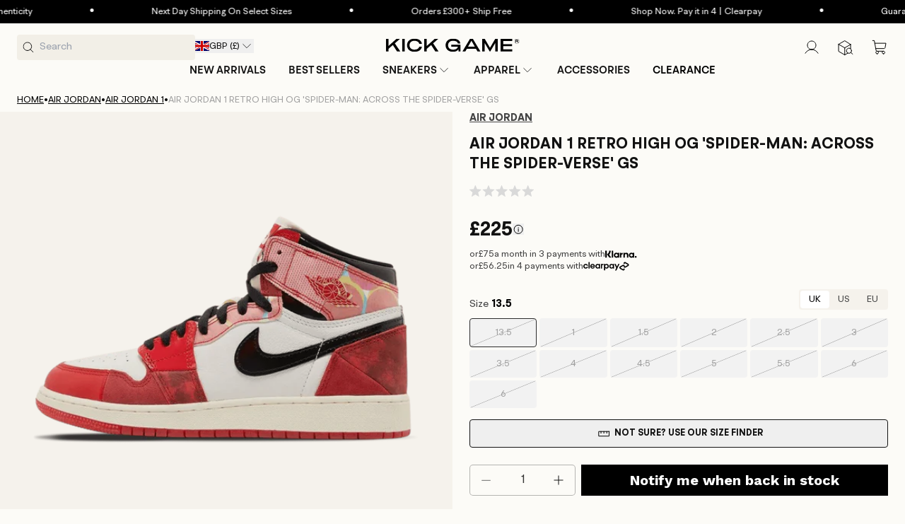

--- FILE ---
content_type: text/css
request_url: https://www.kickgame.co.uk/cdn/shop/t/358/compiled_assets/styles.css?v=441750
body_size: 185
content:
searchspring-carousel-handler .splide__arrow[disabled]{display:none!important}@media (max-width: 767px){searchspring-carousel-handler .splide__arrow{display:none!important}}.pagination__item .icon-caret{height:1.6rem!important;width:1.6rem!important}.pagination__item--prev .icon{transform:unset!important}.pagination__item--next .icon{transform:rotate(180deg)!important}body{--bundly-variant-pills-radius: 4px !important;--bundly-color-background: #fcfbf7 !important;--bundly-color-foreground: #fcfbf7 !important;--bundly-color-badge-border: 90, 90, 90 !important;--bundly-badge-corner-radius: 4px !important;--bundly-buttons-radius: 4px !important;--bundly-font-heading-family: BRHendrix_Semibold !important;--bundly-spacing-unit: 12px !important;--bundly-font-heading-weight: 600 !important}@media screen and (max-width: 749px){body{--bundly-spacing-unit: 8px !important}}#bundly__variant_picker{margin-top:0!important}.bundly__component_title,.bundly__variant_sold_out{text-transform:uppercase;font-weight:600;font-family:BRHendrix_Semibold;color:#000}.bundly__component_title{font-size:15px!important;line-height:20px!important}@media screen and (max-width: 749px){.bundly__component_title{font-size:14px!important;line-height:18px!important}}.bundly__product_option_name{font-size:15px!important;font-weight:400;line-height:20px!important;margin-bottom:12px!important}@media screen and (max-width: 749px){.bundly__product_option_name{font-size:14px!important;line-height:18px!important;margin-bottom:8px!important}}.bundly__product_option_value{min-width:104px;min-height:41px}@media screen and (max-width: 749px){.bundly__product_option_value{min-width:65.4px;min-height:40px}}.bundly__product_option_value label{padding:12px 4px!important}.bundly__variant_radio+label{color:#444!important;font-size:13px!important;line-height:17px!important;outline:1px solid #e7e7e7!important;min-height:41px}@media screen and (max-width: 749px){.bundly__variant_radio+label{font-size:12px!important;line-height:16px!important;min-height:40px}}.bundly__variant_radio_disabled+label{outline:none!important;background-color:#f2f2f2!important;color:#a1a1a1!important;text-decoration:none!important}.bundly__variant_radio:checked+label{outline-color:#000!important}.bundly__variant_radio_disabled:checked+label{outline:1px solid #000!important}.bundly__product_option{gap:4px!important}.bundly__variant_radio_disabled+label{position:relative;overflow:hidden}.bundly__variant_radio_disabled+label:after{content:"";position:absolute;top:0;right:0;bottom:0;left:0;background:linear-gradient(to bottom right,transparent calc(50% - .5px),#b5b5b5 calc(50% - .5px),#b5b5b5 calc(50% + .5px),transparent calc(50% + .5px));pointer-events:none}.bundly__variant_sold_out{margin-top:4px}.bundly__variant_sold_out{border:none!important;background-color:#5a5a5a!important;padding:4px 8px!important;font-size:12px!important;line-height:16px!important;text-transform:uppercase;color:#fff!important;letter-spacing:normal!important}.bundly__component{padding:16px 0 24px!important}@media screen and (max-width: 749px){.bundly__component{padding:12px 0 16px!important}}.bundly__component:last-child{padding-bottom:0!important}.bundly__variant_picker .bundly__component{border-bottom:unset!important;border-top:1px solid #e7e7e7!important}.bundly__add_to_cart_button{padding:12px 20px!important;min-height:unset!important;text-transform:uppercase;font-family:BRHendrix-Bold;font-weight:700;font-size:15px!important;line-height:20px!important;letter-spacing:normal!important}.bundly__add_to_cart_button:hover{background-color:#3c3c3c!important}.bundly__add_to_cart_button:disabled{opacity:unset!important;background-color:#5a5a5a!important;cursor:not-allowed!important}.bundly__add_to_cart_button:after{box-shadow:none!important}.bundly__block:not(:has(.bundly__buy_buttons)){margin-bottom:24px!important}
/*# sourceMappingURL=/cdn/shop/t/358/compiled_assets/styles.css.map?v=441750 */


--- FILE ---
content_type: text/css
request_url: https://www.kickgame.co.uk/cdn/shop/t/358/assets/okendo-reviews.css?v=30841694043770832561764681919
body_size: 947
content:
div.okeReviews[data-oke-container] .oke-w-mediaCarouselModule{display:none}div.okeReviews[data-oke-container] .oke-w-breakdownModule-distribution-bar-fill{background-color:#5a5a5a!important}div.okeReviews[data-oke-container] .oke-w-breakdownModule-distribution-bar{background-color:#e3e3e3!important}div.okeReviews[data-oke-container] .oke-w-review-side,div.okeReviews .oke-w-review-side,div.okeReviews[data-oke-container] .oke-reviewCard,div.okeReviews .oke-reviewCard{background:#fcfbf7;border-radius:4px;border:0}div.okeReviews[data-oke-container] .oke-w-writeReview{background-color:#000;color:#fff;border:0;border-radius:4px;text-transform:uppercase}div.okeReviews[data-oke-container].oke-w .oke-w-writeReview.oke-button:not(.oke-is-loading):not(.oke-is-active):hover{background-color:#000;color:#fff}div.okeReviews[data-oke-container] .oke-w-ratingAverageModule-rating-average,div.okeReviews[data-oke-container] .oke-w-recommendsModule-value{font-size:23px}div.okeReviews[data-oke-container] .oke-w-writeReview:before,div.okeReviews .oke-w-writeReview:before{background-image:url("data:image/svg+xml,%3Csvg width='15' height='13' viewBox='0 0 15 15' fill='none' xmlns='http://www.w3.org/2000/svg'%3E%3Cpath d='M11.2559 0.500122C11.6238 0.500122 11.9234 0.654775 12.1943 0.86145C12.4538 1.05942 12.7405 1.34803 13.0762 1.68372L13.2539 1.86145C13.5896 2.19713 13.8782 2.48381 14.0762 2.74329C14.2829 3.01424 14.4375 3.3138 14.4375 3.68176C14.4374 4.04972 14.2829 4.34928 14.0762 4.62024C13.8782 4.8797 13.5896 5.16642 13.2539 5.50208L5.79395 12.962C5.61085 13.1451 5.45613 13.3055 5.26074 13.4161C5.06726 13.5256 4.85257 13.5739 4.60449 13.6359L4.60547 13.6368L4.59766 13.6398L1.8457 14.3273C1.67487 14.37 1.49119 14.4178 1.33887 14.4327C1.18033 14.4482 0.916343 14.4438 0.705078 14.2325C0.493831 14.0213 0.490351 13.7573 0.505859 13.5988C0.520797 13.4465 0.567656 13.2627 0.610352 13.0919L1.29883 10.34C1.3616 10.0889 1.41096 9.8722 1.52148 9.67688C1.63211 9.4815 1.7925 9.32677 1.97559 9.14368L9.43555 1.68372C9.7712 1.34806 10.0579 1.05942 10.3174 0.86145C10.5883 0.654724 10.8879 0.500193 11.2559 0.500122Z' stroke='white'/%3E%3Cpath d='M8.66357 2.12595L11.7747 0.0518799L14.8858 3.16299L12.8117 6.2741L8.66357 2.12595Z' fill='white'/%3E%3C/svg%3E%0A");content:" ";background-repeat:no-repeat;height:15px;width:15px;vertical-align:middle}div.okeReviews[data-oke-container] .oke-w-ratingAverageModule-count,div.okeReviews[data-oke-container] .oke-w-recommendsModule-text,div.okeReviews[data-oke-container] .oke-w-selectAttr-item-value,div.okeReviews[data-oke-container] .oke-helpful-label,div.okeReviews[data-oke-container] .oke-reviewContent-date{color:#a1a1a1}div.okeReviews[data-oke-container] .oke-w-reviewer-name,div.okeReviews[data-oke-container] .oke-w-reviewer-verified,div.okeReviews .oke-w-reviewer-verified{font-weight:400}div.okeReviews[data-oke-container] .oke-w-reviewer-verified,div.okeReviews .oke-w-reviewer-verified{font-size:13px}div.okeReviews[data-oke-container] .oke-w-selectAttr-item-title,div.okeReviews .oke-w-selectAttr-item-title,div.okeReviews[data-oke-container] p,div.okeReviews p{color:#444}div.okeReviews[data-oke-container] .oke-barDefault--centered .oke-barDefault-dot--center,div.okeReviews .oke-barDefault--centered .oke-barDefault-dot--center{display:none}div.okeReviews[data-oke-container] .oke-reviewContent-title,div.okeReviews .oke-reviewContent-title{font-weight:600}div.okeReviews[data-oke-container] .oke-sortSelect-label{text-transform:uppercase}div.okeReviews[data-oke-container] .oke-sortSelect-label:after{content:":"}div.okeReviews[data-oke-container].oke-w,div.okeReviews.oke-w{max-width:unset;padding:var(--oke-widget-spaceAbove) 10px var(--oke-widget-spaceBelow)}.okeReviews[data-oke-container].oke-w .oke-button:not(.oke-is-loading):not(.oke-is-active):hover,div.okeReviews .oke-button:not(.oke-is-loading):not(.oke-is-active):hover{box-shadow:initial}.okeReviews.oke-w .oke-is-small .oke-w-reviews-writeReview{width:100%;padding-top:10px}.okeReviews.oke-w .oke-is-small .oke-button,.okeReviews.oke-w .oke-is-small .oke-qw-header-askQuestion{width:100%}div.okeReviews[data-oke-container] .oke-w-reviews-controls{flex-wrap:wrap}div.okeReviews[data-oke-container] .oke-w-reviews-filterToggle,div.okeReviews .oke-w-reviews-filterToggle,div.okeReviews[data-oke-container] .oke-button.oke-w-reviews-filterToggle.oke-is-active{background:transparent;border:0;text-transform:uppercase;padding-left:0;color:#000}div.okeReviews[data-oke-container] .oke-button.oke-button.oke-w-reviews-filterToggle:not(.oke-is-loading):not(.oke-is-active):hover,div.okeReviews[data-oke-container] .oke-button.oke-w-reviews-filterToggle.oke-is-active,div.okeReviews[data-oke-container].oke-w .oke-showMore-button.oke-button:not(.oke-is-loading):not(.oke-is-active):hover,div.okeReviews[data-oke-container] .oke-showMore-button.oke-button:hover{background:transparent}div.okeReviews[data-oke-container].oke-w .oke-showMore-button.oke-button:not(.oke-is-loading):not(.oke-is-active):hover{border-color:#000}div.okeReviews[data-oke-container] .oke-showMore-button.oke-button{background-color:transparent;text-transform:uppercase;border-color:#000;padding:10px 24px}div.okeReviews[data-oke-container] .oke-showMore-button-text:after{content:"";display:inline-block;width:24px;height:20px;margin-left:8px;background-image:url("data:image/svg+xml,%3Csvg width='24' height='24' viewBox='0 0 24 24' fill='none' xmlns='http://www.w3.org/2000/svg'%3E%3Cpath d='M12 20L11.6464 20.3536L12 20.7071L12.3536 20.3536L12 20ZM12.5 5C12.5 4.72386 12.2761 4.5 12 4.5C11.7239 4.5 11.5 4.72386 11.5 5L12 5L12.5 5ZM6 14L5.64645 14.3536L11.6464 20.3536L12 20L12.3536 19.6464L6.35355 13.6464L6 14ZM12 20L12.3536 20.3536L18.3536 14.3536L18 14L17.6464 13.6464L11.6464 19.6464L12 20ZM12 20L12.5 20L12.5 5L12 5L11.5 5L11.5 20L12 20Z' fill='black'/%3E%3C/svg%3E%0A");background-repeat:no-repeat;background-position:center;background-size:contain;vertical-align:sub}@media all and (min-width: 964px){div.okeReviews[data-oke-container] .oke-w-main{width:65%;margin-left:auto;margin-top:-134px}div.okeReviews[data-oke-container] .oke-w-main:has(.oke-state-empty){margin:initial;width:100%}div.okeReviews[data-oke-container] .js-oke-widgetSize:has(.oke-w-header){position:relative}div.okeReviews[data-oke-container] .oke-w-writeReview:not(.oke-state-empty-button .oke-w-writeReview){left:0;position:absolute;top:207px;width:30%}}.section:has([data-oke-widget]),.section:has([data-oke-carousel]){background-color:#f2efe7}div.okeReviews[data-oke-container] .oke-reviewCarousel,div.okeReviews .oke-reviewCarousel{max-width:unset;padding:50px 0}div.okeReviews[data-oke-container] .oke-reviewCarousel-header-title,div.okeReviews .oke-reviewCarousel-header-title{text-transform:uppercase;font-weight:700;font-size:28px;line-height:34px;padding-left:53px}div.okeReviews[data-oke-container] .oke-reviewCarousel .oke-ratingsBadge{display:none}
/*# sourceMappingURL=/cdn/shop/t/358/assets/okendo-reviews.css.map?v=30841694043770832561764681919 */


--- FILE ---
content_type: text/javascript
request_url: https://www.kickgame.co.uk/cdn/shop/t/358/assets/searchspring-carousel.js?v=171564581955864394621764681929
body_size: 340
content:
class CartCarousel extends SearchspringCarouselHandler{constructor(){super([],"home",null,"product-card"),this.availabilityCache=new Map}getCarouselOptions(){return{type:"slide",gap:"0.8rem",padding:{left:"2.4rem",right:"2.4rem"},trimSpace:!0,free:!0,pagination:!1,breakpoints:{750:{padding:{left:"16px",right:"16px"}}}}}getProductCards(results){const uniqueProducts=[],seenIds=new Set,allProducts=[...results];for(const product of allProducts){const productId=product.id||product.mappings?.core?.uid;seenIds.has(productId)||(seenIds.add(productId),uniqueProducts.push(product))}const wrappers=super.getProductCards(uniqueProducts);return wrappers.forEach(li=>{const card=li.querySelector(this.productCardComponent)||li.firstElementChild;card&&(card.setAvailabilityCache&&card.setAvailabilityCache(this.availabilityCache),card.dataset.showBrand=card.dataset.showBrand??"true",card.dataset.showMsrp=card.dataset.showMsrp??"true",card.dataset.showQuickAdd=card.dataset.showQuickAdd??"true",card.dataset.quickAddSection=card.dataset.quickAddSection??"cart-carousel",card.dataset.badgeText=card.dataset.badgeText??"SALE",card.dataset.badgeColor=card.dataset.badgeColor??"#E41613",card.dataset.currencySymbol=card.dataset.currencySymbol??"\xA3",card.dataset.ns=card.dataset.ns??"wiro")}),wrappers}getDomString(results){const svg_arrow=`<svg width="16" height="16" viewBox="0 0 16 16" fill="none" xmlns="http://www.w3.org/2000/svg">
  <path class="tw-fill-black group-disabled:tw-fill-[#A1A1A1]" d="M2.66406 8L2.31051 7.64645L1.95696 8L2.31051 8.35355L2.66406 8ZM12.6641 8.5C12.9402 8.5 13.1641 8.27614 13.1641 8C13.1641 7.72386 12.9402 7.5 12.6641 7.5V8V8.5ZM6.66406 4L6.31051 3.64645L2.31051 7.64645L2.66406 8L3.01762 8.35355L7.01762 4.35355L6.66406 4ZM2.66406 8L2.31051 8.35355L6.31051 12.3536L6.66406 12L7.01762 11.6464L3.01762 7.64645L2.66406 8ZM2.66406 8V8.5H12.6641V8V7.5H2.66406V8Z" fill="black"/>
  </svg>`;return results.length?`
      <section class="splide" aria-labelledby="carousel-heading">
        <div class="tw-flex tw-gap-2 tw-justify-between tw-px-4 sm:tw-px-6 tw-items-center tw-py-4 tw-border-t tw-border-t-[#E7E7E7]">
          <p class="h5 tw-uppercase">You may also like</p>
          <div class="splide__arrows tw-relative tw-flex tw-gap-2">
            <button class="disabled:tw-border-[#A1A1A1] tw-border-black tw-group splide__arrow--prev !tw-relative !tw-left-0 tw-p-2 tw-border tw-rotate-180 tw-rounded-[4px] enabled:hover:tw-scale-105 enabled:hover:tw-border-[#3C3C3C]">
              ${svg_arrow}
            </button>
            <button class="disabled:tw-border-[#A1A1A1] tw-border-black tw-group splide__arrow--next !tw-relative !tw-right-0 tw-p-2 tw-border tw-rotate-180 tw-rounded-[4px] enabled:hover:tw-scale-105 enabled:hover:tw-border-[#3C3C3C]">
              ${svg_arrow}
            </button>
         </div>
        </div>
        <div class="splide__track">
          <ul class="splide__list [&_li]:sm:tw-max-w-[200px] [&_li]:tw-max-w-[168px]" data-card-container>
          </ul>
        </div>
      </section>
    `:'<p class="tw-text-gray-500 tw-p-4">No products found</p>'}}customElements.get("cart-carousel")||customElements.define("cart-carousel",CartCarousel);
//# sourceMappingURL=/cdn/shop/t/358/assets/searchspring-carousel.js.map?v=171564581955864394621764681929


--- FILE ---
content_type: image/svg+xml
request_url: https://www.kickgame.co.uk/cdn/shop/files/Users-three.svg?v=1756815343&width=100
body_size: -4
content:
<svg xmlns="http://www.w3.org/2000/svg" fill="none" viewBox="0 0 21 21" height="21" width="21">
<g clip-path="url(#clip0_21106_52376)">
<path stroke-linejoin="round" stroke-linecap="round" stroke="black" d="M15.5879 9.27735C16.3642 9.27676 17.13 9.45723 17.8244 9.80442C18.5187 10.1516 19.1226 10.6559 19.5879 11.2773"></path>
<path stroke-linejoin="round" stroke-linecap="round" stroke="black" d="M0.919922 11.2773C1.38525 10.6559 1.98909 10.1516 2.68346 9.80442C3.37783 9.45723 4.14359 9.27676 4.91992 9.27735"></path>
<path stroke-linejoin="round" stroke-linecap="round" stroke="black" d="M10.2533 14.6081C12.0942 14.6081 13.5866 13.1157 13.5866 11.2747C13.5866 9.43379 12.0942 7.94141 10.2533 7.94141C8.41231 7.94141 6.91992 9.43379 6.91992 11.2747C6.91992 13.1157 8.41231 14.6081 10.2533 14.6081Z"></path>
<path stroke-linejoin="round" stroke-linecap="round" stroke="black" d="M5.58789 17.276C6.06646 16.4639 6.74869 15.7907 7.56714 15.3231C8.38558 14.8554 9.31191 14.6094 10.2546 14.6094C11.1972 14.6094 12.1235 14.8554 12.942 15.3231C13.7604 15.7907 14.4426 16.4639 14.9212 17.276"></path>
<path stroke-linejoin="round" stroke-linecap="round" stroke="black" d="M13.0039 5.94141C13.1286 5.45854 13.3862 5.02032 13.7474 4.67649C14.1086 4.33267 14.559 4.09703 15.0474 3.99633C15.5359 3.89564 16.0428 3.93392 16.5105 4.10684C16.9783 4.27975 17.3882 4.58037 17.6937 4.97455C17.9992 5.36873 18.188 5.84067 18.2387 6.33679C18.2895 6.8329 18.2001 7.33329 17.9807 7.78115C17.7613 8.229 17.4207 8.60637 16.9977 8.87038C16.5746 9.1344 16.0859 9.27449 15.5872 9.27474"></path>
<path stroke-linejoin="round" stroke-linecap="round" stroke="black" d="M4.92118 9.27474C4.42248 9.27449 3.93385 9.1344 3.51077 8.87038C3.08769 8.60637 2.74712 8.229 2.52774 7.78115C2.30836 7.33329 2.21896 6.8329 2.2697 6.33679C2.32043 5.84067 2.50926 5.36873 2.81475 4.97455C3.12024 4.58037 3.53014 4.27975 3.99791 4.10684C4.46567 3.93392 4.97255 3.89564 5.46097 3.99633C5.9494 4.09703 6.3998 4.33267 6.76103 4.67649C7.12226 5.02032 7.37984 5.45854 7.50452 5.94141"></path>
</g>
<defs>
<clipPath id="clip0_21106_52376">
<rect transform="translate(0.253906 0.609375)" fill="white" height="20" width="20"></rect>
</clipPath>
</defs>
</svg>


--- FILE ---
content_type: text/javascript; charset=utf-8
request_url: https://www.kickgame.co.uk/products/air-jordan-1-retro-high-og-gs-spider-man-across-the-spider-verse-dv1753-601.js
body_size: 1356
content:
{"id":7471820046525,"title":"Air Jordan 1 Retro High OG 'Spider-Man: Across the Spider-Verse' GS","handle":"air-jordan-1-retro-high-og-gs-spider-man-across-the-spider-verse-dv1753-601","description":"\u003cp\u003eOffered in grade school sizing, the Air Jordan 1 Retro High OG 'Spider-Man: Across the Spider-Verse' GS celebrates the animated film 'Spider-Man: Across the Spider-Verse’ featuring the Marvel Comics character Miles Morales. The classic silhouette showcases a familiar spiderman color scheme in a refreshed build, highlighted by a white leather upper with black patent leather on the high-cut collar and Swoosh. Contrasting crimson overlays are arranged in a mix of textures and prints, creating a patchwork design that reflects the multitude of dimensions that make up the Spider-Verse. OG-inspired branding elements include the Wings logo stamped on the lateral ankle and a woven Nike tag atop the tongue. Anchoring the sneaker is a vintage off-white midsole, reinforced underfoot by a red semi-translucent rubber outsole.\u003c\/p\u003e","published_at":"2023-05-09T12:34:47+01:00","created_at":"2023-05-09T12:34:47+01:00","vendor":"Air Jordan","type":"Shoes","tags":["7daysales_0","Across the Spider-Verse","Air Jordan 1","air jordan 1 high","grade school","GS","In stock","jordan 1","Jordan 1 high","Kids","marvel","Marvel x Air Jordan 1 Retro High","Out of stock","Red","spider","Spider Man","White"],"price":22500,"price_min":22500,"price_max":22500,"available":false,"price_varies":false,"compare_at_price":null,"compare_at_price_min":0,"compare_at_price_max":0,"compare_at_price_varies":false,"variants":[{"id":42816884179133,"title":"UK 13.5 | EU 32 | US 1Y","option1":"UK 13.5 | EU 32 | US 1Y","option2":null,"option3":null,"sku":"DV1753-601.13.5UK","requires_shipping":true,"taxable":false,"featured_image":null,"available":false,"name":"Air Jordan 1 Retro High OG 'Spider-Man: Across the Spider-Verse' GS - UK 13.5 | EU 32 | US 1Y","public_title":"UK 13.5 | EU 32 | US 1Y","options":["UK 13.5 | EU 32 | US 1Y"],"price":22500,"weight":907,"compare_at_price":null,"inventory_management":"shopify","barcode":null,"quantity_rule":{"min":1,"max":null,"increment":1},"quantity_price_breaks":[],"requires_selling_plan":false,"selling_plan_allocations":[]},{"id":42816884211901,"title":"UK 1 | EU 33 | US 1.5Y","option1":"UK 1 | EU 33 | US 1.5Y","option2":null,"option3":null,"sku":"DV1753-601.1UK","requires_shipping":true,"taxable":false,"featured_image":null,"available":false,"name":"Air Jordan 1 Retro High OG 'Spider-Man: Across the Spider-Verse' GS - UK 1 | EU 33 | US 1.5Y","public_title":"UK 1 | EU 33 | US 1.5Y","options":["UK 1 | EU 33 | US 1.5Y"],"price":22500,"weight":907,"compare_at_price":null,"inventory_management":"shopify","barcode":null,"quantity_rule":{"min":1,"max":null,"increment":1},"quantity_price_breaks":[],"requires_selling_plan":false,"selling_plan_allocations":[]},{"id":42816884244669,"title":"UK 1.5 | EU 33.5 | US 2Y","option1":"UK 1.5 | EU 33.5 | US 2Y","option2":null,"option3":null,"sku":"DV1753-601.1.5UK","requires_shipping":true,"taxable":false,"featured_image":null,"available":false,"name":"Air Jordan 1 Retro High OG 'Spider-Man: Across the Spider-Verse' GS - UK 1.5 | EU 33.5 | US 2Y","public_title":"UK 1.5 | EU 33.5 | US 2Y","options":["UK 1.5 | EU 33.5 | US 2Y"],"price":22500,"weight":907,"compare_at_price":null,"inventory_management":"shopify","barcode":null,"quantity_rule":{"min":1,"max":null,"increment":1},"quantity_price_breaks":[],"requires_selling_plan":false,"selling_plan_allocations":[]},{"id":42816884277437,"title":"UK 2 | EU 34 | US 2.5Y","option1":"UK 2 | EU 34 | US 2.5Y","option2":null,"option3":null,"sku":"DV1753-601.2UK","requires_shipping":true,"taxable":false,"featured_image":null,"available":false,"name":"Air Jordan 1 Retro High OG 'Spider-Man: Across the Spider-Verse' GS - UK 2 | EU 34 | US 2.5Y","public_title":"UK 2 | EU 34 | US 2.5Y","options":["UK 2 | EU 34 | US 2.5Y"],"price":22500,"weight":907,"compare_at_price":null,"inventory_management":"shopify","barcode":null,"quantity_rule":{"min":1,"max":null,"increment":1},"quantity_price_breaks":[],"requires_selling_plan":false,"selling_plan_allocations":[]},{"id":42816884310205,"title":"UK 2.5 | EU 35 | US 3Y","option1":"UK 2.5 | EU 35 | US 3Y","option2":null,"option3":null,"sku":"DV1753-601.2.5UK","requires_shipping":true,"taxable":false,"featured_image":null,"available":false,"name":"Air Jordan 1 Retro High OG 'Spider-Man: Across the Spider-Verse' GS - UK 2.5 | EU 35 | US 3Y","public_title":"UK 2.5 | EU 35 | US 3Y","options":["UK 2.5 | EU 35 | US 3Y"],"price":22500,"weight":907,"compare_at_price":null,"inventory_management":"shopify","barcode":null,"quantity_rule":{"min":1,"max":null,"increment":1},"quantity_price_breaks":[],"requires_selling_plan":false,"selling_plan_allocations":[]},{"id":42816884342973,"title":"UK 3 | EU 35.5 | US 3.5Y","option1":"UK 3 | EU 35.5 | US 3.5Y","option2":null,"option3":null,"sku":"DV1753-601.3UK","requires_shipping":true,"taxable":false,"featured_image":null,"available":false,"name":"Air Jordan 1 Retro High OG 'Spider-Man: Across the Spider-Verse' GS - UK 3 | EU 35.5 | US 3.5Y","public_title":"UK 3 | EU 35.5 | US 3.5Y","options":["UK 3 | EU 35.5 | US 3.5Y"],"price":22500,"weight":907,"compare_at_price":null,"inventory_management":"shopify","barcode":"636276","quantity_rule":{"min":1,"max":null,"increment":1},"quantity_price_breaks":[],"requires_selling_plan":false,"selling_plan_allocations":[]},{"id":42816884375741,"title":"UK 3.5 | EU 36 | US 4Y","option1":"UK 3.5 | EU 36 | US 4Y","option2":null,"option3":null,"sku":"DV1753-601.3.5UK","requires_shipping":true,"taxable":false,"featured_image":null,"available":false,"name":"Air Jordan 1 Retro High OG 'Spider-Man: Across the Spider-Verse' GS - UK 3.5 | EU 36 | US 4Y","public_title":"UK 3.5 | EU 36 | US 4Y","options":["UK 3.5 | EU 36 | US 4Y"],"price":22500,"weight":907,"compare_at_price":null,"inventory_management":"shopify","barcode":"634132","quantity_rule":{"min":1,"max":null,"increment":1},"quantity_price_breaks":[],"requires_selling_plan":false,"selling_plan_allocations":[]},{"id":42816884408509,"title":"UK 4 | EU 36.5 | US 4.5Y","option1":"UK 4 | EU 36.5 | US 4.5Y","option2":null,"option3":null,"sku":"DV1753-601.4UK","requires_shipping":true,"taxable":false,"featured_image":null,"available":false,"name":"Air Jordan 1 Retro High OG 'Spider-Man: Across the Spider-Verse' GS - UK 4 | EU 36.5 | US 4.5Y","public_title":"UK 4 | EU 36.5 | US 4.5Y","options":["UK 4 | EU 36.5 | US 4.5Y"],"price":22500,"weight":907,"compare_at_price":null,"inventory_management":"shopify","barcode":"196151822988","quantity_rule":{"min":1,"max":null,"increment":1},"quantity_price_breaks":[],"requires_selling_plan":false,"selling_plan_allocations":[]},{"id":42816884441277,"title":"UK 4.5 | EU 37.5 | US 5Y","option1":"UK 4.5 | EU 37.5 | US 5Y","option2":null,"option3":null,"sku":"DV1753-601.4.5UK","requires_shipping":true,"taxable":false,"featured_image":null,"available":false,"name":"Air Jordan 1 Retro High OG 'Spider-Man: Across the Spider-Verse' GS - UK 4.5 | EU 37.5 | US 5Y","public_title":"UK 4.5 | EU 37.5 | US 5Y","options":["UK 4.5 | EU 37.5 | US 5Y"],"price":22500,"weight":907,"compare_at_price":null,"inventory_management":"shopify","barcode":"196151822995","quantity_rule":{"min":1,"max":null,"increment":1},"quantity_price_breaks":[],"requires_selling_plan":false,"selling_plan_allocations":[]},{"id":42816884474045,"title":"UK 5 | EU 38 | US 5.5Y","option1":"UK 5 | EU 38 | US 5.5Y","option2":null,"option3":null,"sku":"DV1753-601.5UK","requires_shipping":true,"taxable":false,"featured_image":null,"available":false,"name":"Air Jordan 1 Retro High OG 'Spider-Man: Across the Spider-Verse' GS - UK 5 | EU 38 | US 5.5Y","public_title":"UK 5 | EU 38 | US 5.5Y","options":["UK 5 | EU 38 | US 5.5Y"],"price":22500,"weight":907,"compare_at_price":null,"inventory_management":"shopify","barcode":"196151823008","quantity_rule":{"min":1,"max":null,"increment":1},"quantity_price_breaks":[],"requires_selling_plan":false,"selling_plan_allocations":[]},{"id":42816884506813,"title":"UK 5.5 | EU 38.5 | US 6Y","option1":"UK 5.5 | EU 38.5 | US 6Y","option2":null,"option3":null,"sku":"DV1753-601.5.5UK","requires_shipping":true,"taxable":false,"featured_image":null,"available":false,"name":"Air Jordan 1 Retro High OG 'Spider-Man: Across the Spider-Verse' GS - UK 5.5 | EU 38.5 | US 6Y","public_title":"UK 5.5 | EU 38.5 | US 6Y","options":["UK 5.5 | EU 38.5 | US 6Y"],"price":22500,"weight":907,"compare_at_price":null,"inventory_management":"shopify","barcode":"196151823015","quantity_rule":{"min":1,"max":null,"increment":1},"quantity_price_breaks":[],"requires_selling_plan":false,"selling_plan_allocations":[]},{"id":42816884539581,"title":"UK 6 | EU 39 | US 6.5Y","option1":"UK 6 | EU 39 | US 6.5Y","option2":null,"option3":null,"sku":"DV1753-601.6UK","requires_shipping":true,"taxable":false,"featured_image":null,"available":false,"name":"Air Jordan 1 Retro High OG 'Spider-Man: Across the Spider-Verse' GS - UK 6 | EU 39 | US 6.5Y","public_title":"UK 6 | EU 39 | US 6.5Y","options":["UK 6 | EU 39 | US 6.5Y"],"price":22500,"weight":907,"compare_at_price":null,"inventory_management":"shopify","barcode":"","quantity_rule":{"min":1,"max":null,"increment":1},"quantity_price_breaks":[],"requires_selling_plan":false,"selling_plan_allocations":[]},{"id":42816884572349,"title":"UK 6 | EU 40 | US 7Y","option1":"UK 6 | EU 40 | US 7Y","option2":null,"option3":null,"sku":"DV1753-601.6UK","requires_shipping":true,"taxable":false,"featured_image":null,"available":false,"name":"Air Jordan 1 Retro High OG 'Spider-Man: Across the Spider-Verse' GS - UK 6 | EU 40 | US 7Y","public_title":"UK 6 | EU 40 | US 7Y","options":["UK 6 | EU 40 | US 7Y"],"price":22500,"weight":907,"compare_at_price":null,"inventory_management":"shopify","barcode":"","quantity_rule":{"min":1,"max":null,"increment":1},"quantity_price_breaks":[],"requires_selling_plan":false,"selling_plan_allocations":[]}],"images":["\/\/cdn.shopify.com\/s\/files\/1\/0255\/9429\/8467\/files\/DV1753-601.png?v=1734045653","\/\/cdn.shopify.com\/s\/files\/1\/0255\/9429\/8467\/files\/DV1753-601_2.jpg?v=1734045650","\/\/cdn.shopify.com\/s\/files\/1\/0255\/9429\/8467\/products\/KICKGAME-TEMPLATE-2_23dd1680-9f32-4074-a1e6-187e5bec8166.png?v=1683639428"],"featured_image":"\/\/cdn.shopify.com\/s\/files\/1\/0255\/9429\/8467\/files\/DV1753-601.png?v=1734045653","options":[{"name":"Size","position":1,"values":["UK 13.5 | EU 32 | US 1Y","UK 1 | EU 33 | US 1.5Y","UK 1.5 | EU 33.5 | US 2Y","UK 2 | EU 34 | US 2.5Y","UK 2.5 | EU 35 | US 3Y","UK 3 | EU 35.5 | US 3.5Y","UK 3.5 | EU 36 | US 4Y","UK 4 | EU 36.5 | US 4.5Y","UK 4.5 | EU 37.5 | US 5Y","UK 5 | EU 38 | US 5.5Y","UK 5.5 | EU 38.5 | US 6Y","UK 6 | EU 39 | US 6.5Y","UK 6 | EU 40 | US 7Y"]}],"url":"\/products\/air-jordan-1-retro-high-og-gs-spider-man-across-the-spider-verse-dv1753-601","media":[{"alt":"Air Jordan 1 Retro High OG 'Spider-Man: Across the Spider-Verse' GS - Kick Game","id":63520447791480,"position":1,"preview_image":{"aspect_ratio":1.0,"height":1350,"width":1350,"src":"https:\/\/cdn.shopify.com\/s\/files\/1\/0255\/9429\/8467\/files\/DV1753-601.png?v=1734045653"},"aspect_ratio":1.0,"height":1350,"media_type":"image","src":"https:\/\/cdn.shopify.com\/s\/files\/1\/0255\/9429\/8467\/files\/DV1753-601.png?v=1734045653","width":1350},{"alt":"Air Jordan 1 Retro High OG 'Spider-Man: Across the Spider-Verse' GS - Kick Game","id":63520447922552,"position":2,"preview_image":{"aspect_ratio":1.0,"height":1800,"width":1800,"src":"https:\/\/cdn.shopify.com\/s\/files\/1\/0255\/9429\/8467\/files\/DV1753-601_2.jpg?v=1734045650"},"aspect_ratio":1.0,"height":1800,"media_type":"image","src":"https:\/\/cdn.shopify.com\/s\/files\/1\/0255\/9429\/8467\/files\/DV1753-601_2.jpg?v=1734045650","width":1800},{"alt":"Air Jordan 1 Retro High OG 'Spider-Man: Across the Spider-Verse' GS - Kick Game","id":25692135620797,"position":3,"preview_image":{"aspect_ratio":1.0,"height":1350,"width":1350,"src":"https:\/\/cdn.shopify.com\/s\/files\/1\/0255\/9429\/8467\/products\/KICKGAME-TEMPLATE-2_23dd1680-9f32-4074-a1e6-187e5bec8166.png?v=1683639428"},"aspect_ratio":1.0,"height":1350,"media_type":"image","src":"https:\/\/cdn.shopify.com\/s\/files\/1\/0255\/9429\/8467\/products\/KICKGAME-TEMPLATE-2_23dd1680-9f32-4074-a1e6-187e5bec8166.png?v=1683639428","width":1350}],"requires_selling_plan":false,"selling_plan_groups":[]}

--- FILE ---
content_type: text/plain; charset=utf-8
request_url: https://d-ipv6.mmapiws.com/ant_squire
body_size: 156
content:
kickgame.co.uk;019bcbd3-fcc9-7f08-9394-61203c2c98ef:52c203025892c44cd35815b1fec1c9f96efafb9d

--- FILE ---
content_type: application/javascript
request_url: https://cdn.flockr.co/flockr-client.min.js
body_size: 38417
content:
try{if(!window.jQuery&&-1===window.location.href.indexOf("thejewelhut")&&-1===window.location.href.indexOf("thbaker")&&-1===window.location.href.indexOf("houseofwatches")){(function(e,t){"use strict";"object"==typeof module&&"object"==typeof module.exports?module.exports=e.document?t(e,!0):function(e){if(!e.document)throw new Error("jQuery requires a window with a document");return t(e)}:t(e)})("undefined"!=typeof window?window:this,function(e,t){"use strict";var n=[],r=Object.getPrototypeOf,o=n.slice,i=n.flat?function(e){return n.flat.call(e)}:function(e){return n.concat.apply([],e)},a=n.push,s=n.indexOf,c={},l=c.toString,u=c.hasOwnProperty,f=u.toString,d=f.call(Object),p={},h=function(e){return"function"==typeof e&&"number"!=typeof e.nodeType&&"function"!=typeof e.item},g=function(e){return null!=e&&e===e.window},m=e.document,v={type:!0,src:!0,nonce:!0,noModule:!0};function y(e,t,n){var r,o,i=(n=n||m).createElement("script");if(i.text=e,t)for(r in v)(o=t[r]||t.getAttribute&&t.getAttribute(r))&&i.setAttribute(r,o);n.head.appendChild(i).parentNode.removeChild(i)}function x(e){return null==e?e+"":"object"==typeof e||"function"==typeof e?c[l.call(e)]||"object":typeof e}var k="3.7.0",b=/HTML$/i,w=function(e,t){return new w.fn.init(e,t)};function T(e){var t=!!e&&"length"in e&&e.length,n=x(e);return!h(e)&&!g(e)&&("array"===n||0===t||"number"==typeof t&&0<t&&t-1 in e)}function S(e,t){return e.nodeName&&e.nodeName.toLowerCase()===t.toLowerCase()}w.fn=w.prototype={jquery:k,constructor:w,length:0,toArray:function(){return o.call(this)},get:function(e){return null==e?o.call(this):e<0?this[e+this.length]:this[e]},pushStack:function(e){var t=w.merge(this.constructor(),e);return t.prevObject=this,t},each:function(e){return w.each(this,e)},map:function(e){return this.pushStack(w.map(this,function(t,n){return e.call(t,n,t)}))},slice:function(){return this.pushStack(o.apply(this,arguments))},first:function(){return this.eq(0)},last:function(){return this.eq(-1)},even:function(){return this.pushStack(w.grep(this,function(e,t){return(t+1)%2}))},odd:function(){return this.pushStack(w.grep(this,function(e,t){return t%2}))},eq:function(e){var t=this.length,n=+e+(e<0?t:0);return this.pushStack(0<=n&&n<t?[this[n]]:[])},end:function(){return this.prevObject||this.constructor()},push:a,sort:n.sort,splice:n.splice},w.extend=w.fn.extend=function(){var e,t,n,r,o,i,a=arguments[0]||{},s=1,c=arguments.length,l=!1;for("boolean"==typeof a&&(l=a,a=arguments[s]||{},s++),"object"==typeof a||h(a)||(a={}),s===c&&(a=this,s--);s<c;s++)if(null!=(e=arguments[s]))for(t in e)r=e[t],"__proto__"!==t&&a!==r&&(l&&r&&(w.isPlainObject(r)||(o=Array.isArray(r)))?(n=a[t],i=o&&!Array.isArray(n)?[]:o||w.isPlainObject(n)?n:{},o=!1,a[t]=w.extend(l,i,r)):void 0!==r&&(a[t]=r));return a},w.extend({expando:"jQuery"+(k+Math.random()).replace(/\D/g,""),isReady:!0,error:function(e){throw new Error(e)},noop:function(){},isPlainObject:function(e){var t,n;return!(!e||"[object Object]"!==l.call(e)||(t=r(e))&&("function"!=typeof(n=u.call(t,"constructor")&&t.constructor)||f.call(n)!==d))},isEmptyObject:function(e){var t;for(t in e)return!1;return!0},globalEval:function(e,t,n){y(e,{nonce:t&&t.nonce},n)},each:function(e,t){var n,r=0;if(T(e))for(n=e.length;r<n&&!1!==t.call(e[r],r,e[r]);r++);else for(r in e)if(!1===t.call(e[r],r,e[r]))break;return e},text:function(e){var t,n="",r=0,o=e.nodeType;if(o){if(1===o||9===o||11===o)return e.textContent;if(3===o||4===o)return e.nodeValue}else for(;t=e[r++];)n+=w.text(t);return n},makeArray:function(e,t){var n=t||[];return null!=e&&(T(Object(e))?w.merge(n,"string"==typeof e?[e]:e):a.call(n,e)),n},inArray:function(e,t,n){return null==t?-1:s.call(t,e,n)},isXMLDoc:function(e){var t=e&&e.namespaceURI,n=e&&(e.ownerDocument||e).documentElement;return!b.test(t||n&&n.nodeName||"HTML")},merge:function(e,t){for(var n=+t.length,r=0,o=e.length;r<n;r++)e[o++]=t[r];return e.length=o,e},grep:function(e,t,n){for(var r=[],o=0,i=e.length,a=!n;o<i;o++)!t(e[o],o)!==a&&r.push(e[o]);return r},map:function(e,t,n){var r,o,a=0,s=[];if(T(e))for(r=e.length;a<r;a++)null!=(o=t(e[a],a,n))&&s.push(o);else for(a in e)null!=(o=t(e[a],a,n))&&s.push(o);return i(s)},guid:1,support:p}),"function"==typeof Symbol&&(w.fn[Symbol.iterator]=n[Symbol.iterator]),w.each("Boolean Number String Function Array Date RegExp Object Error Symbol".split(" "),function(e,t){c["[object "+t+"]"]=t.toLowerCase()});var C=n.pop,E=n.sort,A=n.splice,D="[\\x20\\t\\r\\n\\f]",j=new RegExp("^"+D+"+|((?:^|[^\\\\])(?:\\\\.)*)"+D+"+$","g");w.contains=function(e,t){var n=t&&t.parentNode;return e===n||!(!n||1!==n.nodeType||!(e.contains?e.contains(n):e.compareDocumentPosition&&16&e.compareDocumentPosition(n)))};var N=/([\0-\x1f\x7f]|^-?\d)|^-$|[^\x80-\uFFFF\w-]/g;function O(e,t){return t?"\0"===e?"�":e.slice(0,-1)+"\\"+e.charCodeAt(e.length-1).toString(16)+" ":"\\"+e}w.escapeSelector=function(e){return(e+"").replace(N,O)};var P=m,L=a;!function(){var t,r,i,a,c,l,f,d,h,g,m=L,v=w.expando,y=0,x=0,k=ee(),b=ee(),T=ee(),N=ee(),O=function(e,t){return e===t&&(c=!0),0},I="checked|selected|async|autofocus|autoplay|controls|defer|disabled|hidden|ismap|loop|multiple|open|readonly|required|scoped",q="(?:\\\\[\\da-fA-F]{1,6}"+D+"?|\\\\[^\\r\\n\\f]|[\\w-]|[^\0-\\x7f])+",R="\\["+D+"*("+q+")(?:"+D+"*([*^$|!~]?=)"+D+"*(?:'((?:\\\\.|[^\\\\'])*)'|\"((?:\\\\.|[^\\\\\"])*)\"|("+q+"))|)"+D+"*\\]",H=":("+q+")(?:\\((('((?:\\\\.|[^\\\\'])*)'|\"((?:\\\\.|[^\\\\\"])*)\")|((?:\\\\.|[^\\\\()[\\]]|"+R+")*)|.*)\\)|)",$=new RegExp(D+"+","g"),M=new RegExp("^"+D+"*,"+D+"*"),_=new RegExp("^"+D+"*([>+~]|"+D+")"+D+"*"),J=new RegExp(D+"|>"),W=new RegExp(H),F=new RegExp("^"+q+"$"),B={ID:new RegExp("^#("+q+")"),CLASS:new RegExp("^\\.("+q+")"),TAG:new RegExp("^("+q+"|[*])"),ATTR:new RegExp("^"+R),PSEUDO:new RegExp("^"+H),CHILD:new RegExp("^:(only|first|last|nth|nth-last)-(child|of-type)(?:\\("+D+"*(even|odd|(([+-]|)(\\d*)n|)"+D+"*(?:([+-]|)"+D+"*(\\d+)|))"+D+"*\\)|)","i"),bool:new RegExp("^(?:"+I+")$","i"),needsContext:new RegExp("^"+D+"*[>+~]|:(even|odd|eq|gt|lt|nth|first|last)(?:\\("+D+"*((?:-\\d)?\\d*)"+D+"*\\)|)(?=[^-]|$)","i")},U=/^(?:input|select|textarea|button)$/i,V=/^h\d$/i,z=/^(?:#([\w-]+)|(\w+)|\.([\w-]+))$/,X=/[+~]/,Q=new RegExp("\\\\[\\da-fA-F]{1,6}"+D+"?|\\\\([^\\r\\n\\f])","g"),G=function(e,t){var n="0x"+e.slice(1)-65536;return t||(n<0?String.fromCharCode(n+65536):String.fromCharCode(n>>10|55296,1023&n|56320))},Y=function(){ce()},K=de(function(e){return!0===e.disabled&&S(e,"fieldset")},{dir:"parentNode",next:"legend"});try{m.apply(n=o.call(P.childNodes),P.childNodes),n[P.childNodes.length].nodeType}catch(t){m={apply:function(e,t){L.apply(e,o.call(t))},call:function(e){L.apply(e,o.call(arguments,1))}}}function Z(e,t,n,r){var o,i,a,s,c,u,f,g=t&&t.ownerDocument,y=t?t.nodeType:9;if(n=n||[],"string"!=typeof e||!e||1!==y&&9!==y&&11!==y)return n;if(!r&&(ce(t),t=t||l,d)){if(11!==y&&(c=z.exec(e)))if(o=c[1]){if(9===y){if(!(a=t.getElementById(o)))return n;if(a.id===o)return m.call(n,a),n}else if(g&&(a=g.getElementById(o))&&Z.contains(t,a)&&a.id===o)return m.call(n,a),n}else{if(c[2])return m.apply(n,t.getElementsByTagName(e)),n;if((o=c[3])&&t.getElementsByClassName)return m.apply(n,t.getElementsByClassName(o)),n}if(!(N[e+" "]||h&&h.test(e))){if(f=e,g=t,1===y&&(J.test(e)||_.test(e))){for((g=X.test(e)&&se(t.parentNode)||t)==t&&p.scope||((s=t.getAttribute("id"))?s=w.escapeSelector(s):t.setAttribute("id",s=v)),i=(u=ue(e)).length;i--;)u[i]=(s?"#"+s:":scope")+" "+fe(u[i]);f=u.join(",")}try{return m.apply(n,g.querySelectorAll(f)),n}catch(t){N(e,!0)}finally{s===v&&t.removeAttribute("id")}}}return ye(e.replace(j,"$1"),t,n,r)}function ee(){var e=[];return function t(n,o){return e.push(n+" ")>r.cacheLength&&delete t[e.shift()],t[n+" "]=o}}function te(e){return e[v]=!0,e}function ne(e){var t=l.createElement("fieldset");try{return!!e(t)}catch(e){return!1}finally{t.parentNode&&t.parentNode.removeChild(t),t=null}}function re(e){return function(t){return S(t,"input")&&t.type===e}}function oe(e){return function(t){return(S(t,"input")||S(t,"button"))&&t.type===e}}function ie(e){return function(t){return"form"in t?t.parentNode&&!1===t.disabled?"label"in t?"label"in t.parentNode?t.parentNode.disabled===e:t.disabled===e:t.isDisabled===e||t.isDisabled!==!e&&K(t)===e:t.disabled===e:"label"in t&&t.disabled===e}}function ae(e){return te(function(t){return t=+t,te(function(n,r){for(var o,i=e([],n.length,t),a=i.length;a--;)n[o=i[a]]&&(n[o]=!(r[o]=n[o]))})})}function se(e){return e&&void 0!==e.getElementsByTagName&&e}function ce(e){var t,n=e?e.ownerDocument||e:P;return n!=l&&9===n.nodeType&&n.documentElement&&(f=(l=n).documentElement,d=!w.isXMLDoc(l),g=f.matches||f.webkitMatchesSelector||f.msMatchesSelector,P!=l&&(t=l.defaultView)&&t.top!==t&&t.addEventListener("unload",Y),p.getById=ne(function(e){return f.appendChild(e).id=w.expando,!l.getElementsByName||!l.getElementsByName(w.expando).length}),p.disconnectedMatch=ne(function(e){return g.call(e,"*")}),p.scope=ne(function(){return l.querySelectorAll(":scope")}),p.cssHas=ne(function(){try{return l.querySelector(":has(*,:jqfake)"),!1}catch(e){return!0}}),p.getById?(r.filter.ID=function(e){var t=e.replace(Q,G);return function(e){return e.getAttribute("id")===t}},r.find.ID=function(e,t){if(void 0!==t.getElementById&&d){var n=t.getElementById(e);return n?[n]:[]}}):(r.filter.ID=function(e){var t=e.replace(Q,G);return function(e){var n=void 0!==e.getAttributeNode&&e.getAttributeNode("id");return n&&n.value===t}},r.find.ID=function(e,t){if(void 0!==t.getElementById&&d){var n,r,o,i=t.getElementById(e);if(i){if((n=i.getAttributeNode("id"))&&n.value===e)return[i];for(o=t.getElementsByName(e),r=0;i=o[r++];)if((n=i.getAttributeNode("id"))&&n.value===e)return[i]}return[]}}),r.find.TAG=function(e,t){return void 0!==t.getElementsByTagName?t.getElementsByTagName(e):t.querySelectorAll(e)},r.find.CLASS=function(e,t){if(void 0!==t.getElementsByClassName&&d)return t.getElementsByClassName(e)},h=[],ne(function(e){var t;f.appendChild(e).innerHTML="<a id='"+v+"' href='' disabled='disabled'></a><select id='"+v+"-\r\\' disabled='disabled'><option selected=''></option></select>",e.querySelectorAll("[selected]").length||h.push("\\["+D+"*(?:value|"+I+")"),e.querySelectorAll("[id~="+v+"-]").length||h.push("~="),e.querySelectorAll("a#"+v+"+*").length||h.push(".#.+[+~]"),e.querySelectorAll(":checked").length||h.push(":checked"),(t=l.createElement("input")).setAttribute("type","hidden"),e.appendChild(t).setAttribute("name","D"),f.appendChild(e).disabled=!0,2!==e.querySelectorAll(":disabled").length&&h.push(":enabled",":disabled"),(t=l.createElement("input")).setAttribute("name",""),e.appendChild(t),e.querySelectorAll("[name='']").length||h.push("\\["+D+"*name"+D+"*="+D+"*(?:''|\"\")")}),p.cssHas||h.push(":has"),h=h.length&&new RegExp(h.join("|")),O=function(e,t){if(e===t)return c=!0,0;var n=!e.compareDocumentPosition-!t.compareDocumentPosition;return n||(1&(n=(e.ownerDocument||e)==(t.ownerDocument||t)?e.compareDocumentPosition(t):1)||!p.sortDetached&&t.compareDocumentPosition(e)===n?e===l||e.ownerDocument==P&&Z.contains(P,e)?-1:t===l||t.ownerDocument==P&&Z.contains(P,t)?1:a?s.call(a,e)-s.call(a,t):0:4&n?-1:1)}),l}for(t in Z.matches=function(e,t){return Z(e,null,null,t)},Z.matchesSelector=function(e,t){if(ce(e),d&&!N[t+" "]&&(!h||!h.test(t)))try{var n=g.call(e,t);if(n||p.disconnectedMatch||e.document&&11!==e.document.nodeType)return n}catch(e){N(t,!0)}return 0<Z(t,l,null,[e]).length},Z.contains=function(e,t){return(e.ownerDocument||e)!=l&&ce(e),w.contains(e,t)},Z.attr=function(e,t){(e.ownerDocument||e)!=l&&ce(e);var n=r.attrHandle[t.toLowerCase()],o=n&&u.call(r.attrHandle,t.toLowerCase())?n(e,t,!d):void 0;return void 0!==o?o:e.getAttribute(t)},Z.error=function(e){throw new Error("Syntax error, unrecognized expression: "+e)},w.uniqueSort=function(e){var t,n=[],r=0,i=0;if(c=!p.sortStable,a=!p.sortStable&&o.call(e,0),E.call(e,O),c){for(;t=e[i++];)t===e[i]&&(r=n.push(i));for(;r--;)A.call(e,n[r],1)}return a=null,e},w.fn.uniqueSort=function(){return this.pushStack(w.uniqueSort(o.apply(this)))},(r=w.expr={cacheLength:50,createPseudo:te,match:B,attrHandle:{},find:{},relative:{">":{dir:"parentNode",first:!0}," ":{dir:"parentNode"},"+":{dir:"previousSibling",first:!0},"~":{dir:"previousSibling"}},preFilter:{ATTR:function(e){return e[1]=e[1].replace(Q,G),e[3]=(e[3]||e[4]||e[5]||"").replace(Q,G),"~="===e[2]&&(e[3]=" "+e[3]+" "),e.slice(0,4)},CHILD:function(e){return e[1]=e[1].toLowerCase(),"nth"===e[1].slice(0,3)?(e[3]||Z.error(e[0]),e[4]=+(e[4]?e[5]+(e[6]||1):2*("even"===e[3]||"odd"===e[3])),e[5]=+(e[7]+e[8]||"odd"===e[3])):e[3]&&Z.error(e[0]),e},PSEUDO:function(e){var t,n=!e[6]&&e[2];return B.CHILD.test(e[0])?null:(e[3]?e[2]=e[4]||e[5]||"":n&&W.test(n)&&(t=ue(n,!0))&&(t=n.indexOf(")",n.length-t)-n.length)&&(e[0]=e[0].slice(0,t),e[2]=n.slice(0,t)),e.slice(0,3))}},filter:{TAG:function(e){var t=e.replace(Q,G).toLowerCase();return"*"===e?function(){return!0}:function(e){return S(e,t)}},CLASS:function(e){var t=k[e+" "];return t||(t=new RegExp("(^|"+D+")"+e+"("+D+"|$)"))&&k(e,function(e){return t.test("string"==typeof e.className&&e.className||void 0!==e.getAttribute&&e.getAttribute("class")||"")})},ATTR:function(e,t,n){return function(r){var o=Z.attr(r,e);return null==o?"!="===t:!t||(o+="","="===t?o===n:"!="===t?o!==n:"^="===t?n&&0===o.indexOf(n):"*="===t?n&&-1<o.indexOf(n):"$="===t?n&&o.slice(-n.length)===n:"~="===t?-1<(" "+o.replace($," ")+" ").indexOf(n):"|="===t&&(o===n||o.slice(0,n.length+1)===n+"-"))}},CHILD:function(e,t,n,r,o){var i="nth"!==e.slice(0,3),a="last"!==e.slice(-4),s="of-type"===t;return 1===r&&0===o?function(e){return!!e.parentNode}:function(t,n,c){var l,u,f,d,p,h=i!==a?"nextSibling":"previousSibling",g=t.parentNode,m=s&&t.nodeName.toLowerCase(),x=!c&&!s,k=!1;if(g){if(i){for(;h;){for(f=t;f=f[h];)if(s?S(f,m):1===f.nodeType)return!1;p=h="only"===e&&!p&&"nextSibling"}return!0}if(p=[a?g.firstChild:g.lastChild],a&&x){for(k=(d=(l=(u=g[v]||(g[v]={}))[e]||[])[0]===y&&l[1])&&l[2],f=d&&g.childNodes[d];f=++d&&f&&f[h]||(k=d=0)||p.pop();)if(1===f.nodeType&&++k&&f===t){u[e]=[y,d,k];break}}else if(x&&(k=d=(l=(u=t[v]||(t[v]={}))[e]||[])[0]===y&&l[1]),!1===k)for(;(f=++d&&f&&f[h]||(k=d=0)||p.pop())&&(!(s?S(f,m):1===f.nodeType)||!++k||(x&&((u=f[v]||(f[v]={}))[e]=[y,k]),f!==t)););return(k-=o)===r||k%r==0&&0<=k/r}}},PSEUDO:function(e,t){var n,o=r.pseudos[e]||r.setFilters[e.toLowerCase()]||Z.error("unsupported pseudo: "+e);return o[v]?o(t):1<o.length?(n=[e,e,"",t],r.setFilters.hasOwnProperty(e.toLowerCase())?te(function(e,n){for(var r,i=o(e,t),a=i.length;a--;)e[r=s.call(e,i[a])]=!(n[r]=i[a])}):function(e){return o(e,0,n)}):o}},pseudos:{not:te(function(e){var t=[],n=[],r=ve(e.replace(j,"$1"));return r[v]?te(function(e,t,n,o){for(var i,a=r(e,null,o,[]),s=e.length;s--;)(i=a[s])&&(e[s]=!(t[s]=i))}):function(e,o,i){return t[0]=e,r(t,null,i,n),t[0]=null,!n.pop()}}),has:te(function(e){return function(t){return 0<Z(e,t).length}}),contains:te(function(e){return e=e.replace(Q,G),function(t){return-1<(t.textContent||w.text(t)).indexOf(e)}}),lang:te(function(e){return F.test(e||"")||Z.error("unsupported lang: "+e),e=e.replace(Q,G).toLowerCase(),function(t){var n;do{if(n=d?t.lang:t.getAttribute("xml:lang")||t.getAttribute("lang"))return(n=n.toLowerCase())===e||0===n.indexOf(e+"-")}while((t=t.parentNode)&&1===t.nodeType);return!1}}),target:function(t){var n=e.location&&e.location.hash;return n&&n.slice(1)===t.id},root:function(e){return e===f},focus:function(e){return e===function(){try{return l.activeElement}catch(e){}}()&&l.hasFocus()&&!!(e.type||e.href||~e.tabIndex)},enabled:ie(!1),disabled:ie(!0),checked:function(e){return S(e,"input")&&!!e.checked||S(e,"option")&&!!e.selected},selected:function(e){return e.parentNode&&e.parentNode.selectedIndex,!0===e.selected},empty:function(e){for(e=e.firstChild;e;e=e.nextSibling)if(e.nodeType<6)return!1;return!0},parent:function(e){return!r.pseudos.empty(e)},header:function(e){return V.test(e.nodeName)},input:function(e){return U.test(e.nodeName)},button:function(e){return S(e,"input")&&"button"===e.type||S(e,"button")},text:function(e){var t;return S(e,"input")&&"text"===e.type&&(null==(t=e.getAttribute("type"))||"text"===t.toLowerCase())},first:ae(function(){return[0]}),last:ae(function(e,t){return[t-1]}),eq:ae(function(e,t,n){return[n<0?n+t:n]}),even:ae(function(e,t){for(var n=0;n<t;n+=2)e.push(n);return e}),odd:ae(function(e,t){for(var n=1;n<t;n+=2)e.push(n);return e}),lt:ae(function(e,t,n){var r;for(r=n<0?n+t:t<n?t:n;0<=--r;)e.push(r);return e}),gt:ae(function(e,t,n){for(var r=n<0?n+t:n;++r<t;)e.push(r);return e})}}).pseudos.nth=r.pseudos.eq,{radio:!0,checkbox:!0,file:!0,password:!0,image:!0})r.pseudos[t]=re(t);for(t in{submit:!0,reset:!0})r.pseudos[t]=oe(t);function le(){}function ue(e,t){var n,o,i,a,s,c,l,u=b[e+" "];if(u)return t?0:u.slice(0);for(s=e,c=[],l=r.preFilter;s;){for(a in n&&!(o=M.exec(s))||(o&&(s=s.slice(o[0].length)||s),c.push(i=[])),n=!1,(o=_.exec(s))&&(n=o.shift(),i.push({value:n,type:o[0].replace(j," ")}),s=s.slice(n.length)),r.filter)!(o=B[a].exec(s))||l[a]&&!(o=l[a](o))||(n=o.shift(),i.push({value:n,type:a,matches:o}),s=s.slice(n.length));if(!n)break}return t?s.length:s?Z.error(e):b(e,c).slice(0)}function fe(e){for(var t=0,n=e.length,r="";t<n;t++)r+=e[t].value;return r}function de(e,t,n){var r=t.dir,o=t.next,i=o||r,a=n&&"parentNode"===i,s=x++;return t.first?function(t,n,o){for(;t=t[r];)if(1===t.nodeType||a)return e(t,n,o);return!1}:function(t,n,c){var l,u,f=[y,s];if(c){for(;t=t[r];)if((1===t.nodeType||a)&&e(t,n,c))return!0}else for(;t=t[r];)if(1===t.nodeType||a)if(u=t[v]||(t[v]={}),o&&S(t,o))t=t[r]||t;else{if((l=u[i])&&l[0]===y&&l[1]===s)return f[2]=l[2];if((u[i]=f)[2]=e(t,n,c))return!0}return!1}}function pe(e){return 1<e.length?function(t,n,r){for(var o=e.length;o--;)if(!e[o](t,n,r))return!1;return!0}:e[0]}function he(e,t,n,r,o){for(var i,a=[],s=0,c=e.length,l=null!=t;s<c;s++)(i=e[s])&&(n&&!n(i,r,o)||(a.push(i),l&&t.push(s)));return a}function ge(e,t,n,r,o,i){return r&&!r[v]&&(r=ge(r)),o&&!o[v]&&(o=ge(o,i)),te(function(i,a,c,l){var u,f,d,p,h=[],g=[],v=a.length,y=i||function(e,t,n){for(var r=0,o=t.length;r<o;r++)Z(e,t[r],n);return n}(t||"*",c.nodeType?[c]:c,[]),x=!e||!i&&t?y:he(y,h,e,c,l);if(n?n(x,p=o||(i?e:v||r)?[]:a,c,l):p=x,r)for(u=he(p,g),r(u,[],c,l),f=u.length;f--;)(d=u[f])&&(p[g[f]]=!(x[g[f]]=d));if(i){if(o||e){if(o){for(u=[],f=p.length;f--;)(d=p[f])&&u.push(x[f]=d);o(null,p=[],u,l)}for(f=p.length;f--;)(d=p[f])&&-1<(u=o?s.call(i,d):h[f])&&(i[u]=!(a[u]=d))}}else p=he(p===a?p.splice(v,p.length):p),o?o(null,a,p,l):m.apply(a,p)})}function me(e){for(var t,n,o,a=e.length,c=r.relative[e[0].type],l=c||r.relative[" "],u=c?1:0,f=de(function(e){return e===t},l,!0),d=de(function(e){return-1<s.call(t,e)},l,!0),p=[function(e,n,r){var o=!c&&(r||n!=i)||((t=n).nodeType?f(e,n,r):d(e,n,r));return t=null,o}];u<a;u++)if(n=r.relative[e[u].type])p=[de(pe(p),n)];else{if((n=r.filter[e[u].type].apply(null,e[u].matches))[v]){for(o=++u;o<a&&!r.relative[e[o].type];o++);return ge(1<u&&pe(p),1<u&&fe(e.slice(0,u-1).concat({value:" "===e[u-2].type?"*":""})).replace(j,"$1"),n,u<o&&me(e.slice(u,o)),o<a&&me(e=e.slice(o)),o<a&&fe(e))}p.push(n)}return pe(p)}function ve(e,t){var n,o,a,s,c,u,f=[],p=[],h=T[e+" "];if(!h){for(t||(t=ue(e)),n=t.length;n--;)(h=me(t[n]))[v]?f.push(h):p.push(h);(h=T(e,(o=p,s=0<(a=f).length,c=0<o.length,u=function(e,t,n,u,f){var p,h,g,v=0,x="0",k=e&&[],b=[],T=i,S=e||c&&r.find.TAG("*",f),E=y+=null==T?1:Math.random()||.1,A=S.length;for(f&&(i=t==l||t||f);x!==A&&null!=(p=S[x]);x++){if(c&&p){for(h=0,t||p.ownerDocument==l||(ce(p),n=!d);g=o[h++];)if(g(p,t||l,n)){m.call(u,p);break}f&&(y=E)}s&&((p=!g&&p)&&v--,e&&k.push(p))}if(v+=x,s&&x!==v){for(h=0;g=a[h++];)g(k,b,t,n);if(e){if(0<v)for(;x--;)k[x]||b[x]||(b[x]=C.call(u));b=he(b)}m.apply(u,b),f&&!e&&0<b.length&&1<v+a.length&&w.uniqueSort(u)}return f&&(y=E,i=T),k},s?te(u):u))).selector=e}return h}function ye(e,t,n,o){var i,a,s,c,l,u="function"==typeof e&&e,f=!o&&ue(e=u.selector||e);if(n=n||[],1===f.length){if(2<(a=f[0]=f[0].slice(0)).length&&"ID"===(s=a[0]).type&&9===t.nodeType&&d&&r.relative[a[1].type]){if(!(t=(r.find.ID(s.matches[0].replace(Q,G),t)||[])[0]))return n;u&&(t=t.parentNode),e=e.slice(a.shift().value.length)}for(i=B.needsContext.test(e)?0:a.length;i--&&(s=a[i],!r.relative[c=s.type]);)if((l=r.find[c])&&(o=l(s.matches[0].replace(Q,G),X.test(a[0].type)&&se(t.parentNode)||t))){if(a.splice(i,1),!(e=o.length&&fe(a)))return m.apply(n,o),n;break}}return(u||ve(e,f))(o,t,!d,n,!t||X.test(e)&&se(t.parentNode)||t),n}le.prototype=r.filters=r.pseudos,r.setFilters=new le,p.sortStable=v.split("").sort(O).join("")===v,ce(),p.sortDetached=ne(function(e){return 1&e.compareDocumentPosition(l.createElement("fieldset"))}),w.find=Z,w.expr[":"]=w.expr.pseudos,w.unique=w.uniqueSort,Z.compile=ve,Z.select=ye,Z.setDocument=ce,Z.escape=w.escapeSelector,Z.getText=w.text,Z.isXML=w.isXMLDoc,Z.selectors=w.expr,Z.support=w.support,Z.uniqueSort=w.uniqueSort}();var I=function(e,t,n){for(var r=[],o=void 0!==n;(e=e[t])&&9!==e.nodeType;)if(1===e.nodeType){if(o&&w(e).is(n))break;r.push(e)}return r},q=function(e,t){for(var n=[];e;e=e.nextSibling)1===e.nodeType&&e!==t&&n.push(e);return n},R=w.expr.match.needsContext,H=/^<([a-z][^\/\0>:\x20\t\r\n\f]*)[\x20\t\r\n\f]*\/?>(?:<\/\1>|)$/i;function $(e,t,n){return h(t)?w.grep(e,function(e,r){return!!t.call(e,r,e)!==n}):t.nodeType?w.grep(e,function(e){return e===t!==n}):"string"!=typeof t?w.grep(e,function(e){return-1<s.call(t,e)!==n}):w.filter(t,e,n)}w.filter=function(e,t,n){var r=t[0];return n&&(e=":not("+e+")"),1===t.length&&1===r.nodeType?w.find.matchesSelector(r,e)?[r]:[]:w.find.matches(e,w.grep(t,function(e){return 1===e.nodeType}))},w.fn.extend({find:function(e){var t,n,r=this.length,o=this;if("string"!=typeof e)return this.pushStack(w(e).filter(function(){for(t=0;t<r;t++)if(w.contains(o[t],this))return!0}));for(n=this.pushStack([]),t=0;t<r;t++)w.find(e,o[t],n);return 1<r?w.uniqueSort(n):n},filter:function(e){return this.pushStack($(this,e||[],!1))},not:function(e){return this.pushStack($(this,e||[],!0))},is:function(e){return!!$(this,"string"==typeof e&&R.test(e)?w(e):e||[],!1).length}});var M,_=/^(?:\s*(<[\w\W]+>)[^>]*|#([\w-]+))$/;(w.fn.init=function(e,t,n){var r,o;if(!e)return this;if(n=n||M,"string"==typeof e){if(!(r="<"===e[0]&&">"===e[e.length-1]&&3<=e.length?[null,e,null]:_.exec(e))||!r[1]&&t)return!t||t.jquery?(t||n).find(e):this.constructor(t).find(e);if(r[1]){if(t=t instanceof w?t[0]:t,w.merge(this,w.parseHTML(r[1],t&&t.nodeType?t.ownerDocument||t:m,!0)),H.test(r[1])&&w.isPlainObject(t))for(r in t)h(this[r])?this[r](t[r]):this.attr(r,t[r]);return this}return(o=m.getElementById(r[2]))&&(this[0]=o,this.length=1),this}return e.nodeType?(this[0]=e,this.length=1,this):h(e)?void 0!==n.ready?n.ready(e):e(w):w.makeArray(e,this)}).prototype=w.fn,M=w(m);var J=/^(?:parents|prev(?:Until|All))/,W={children:!0,contents:!0,next:!0,prev:!0};function F(e,t){for(;(e=e[t])&&1!==e.nodeType;);return e}w.fn.extend({has:function(e){var t=w(e,this),n=t.length;return this.filter(function(){for(var e=0;e<n;e++)if(w.contains(this,t[e]))return!0})},closest:function(e,t){var n,r=0,o=this.length,i=[],a="string"!=typeof e&&w(e);if(!R.test(e))for(;r<o;r++)for(n=this[r];n&&n!==t;n=n.parentNode)if(n.nodeType<11&&(a?-1<a.index(n):1===n.nodeType&&w.find.matchesSelector(n,e))){i.push(n);break}return this.pushStack(1<i.length?w.uniqueSort(i):i)},index:function(e){return e?"string"==typeof e?s.call(w(e),this[0]):s.call(this,e.jquery?e[0]:e):this[0]&&this[0].parentNode?this.first().prevAll().length:-1},add:function(e,t){return this.pushStack(w.uniqueSort(w.merge(this.get(),w(e,t))))},addBack:function(e){return this.add(null==e?this.prevObject:this.prevObject.filter(e))}}),w.each({parent:function(e){var t=e.parentNode;return t&&11!==t.nodeType?t:null},parents:function(e){return I(e,"parentNode")},parentsUntil:function(e,t,n){return I(e,"parentNode",n)},next:function(e){return F(e,"nextSibling")},prev:function(e){return F(e,"previousSibling")},nextAll:function(e){return I(e,"nextSibling")},prevAll:function(e){return I(e,"previousSibling")},nextUntil:function(e,t,n){return I(e,"nextSibling",n)},prevUntil:function(e,t,n){return I(e,"previousSibling",n)},siblings:function(e){return q((e.parentNode||{}).firstChild,e)},children:function(e){return q(e.firstChild)},contents:function(e){return null!=e.contentDocument&&r(e.contentDocument)?e.contentDocument:(S(e,"template")&&(e=e.content||e),w.merge([],e.childNodes))}},function(e,t){w.fn[e]=function(n,r){var o=w.map(this,t,n);return"Until"!==e.slice(-5)&&(r=n),r&&"string"==typeof r&&(o=w.filter(r,o)),1<this.length&&(W[e]||w.uniqueSort(o),J.test(e)&&o.reverse()),this.pushStack(o)}});var B=/[^\x20\t\r\n\f]+/g;function U(e){return e}function V(e){throw e}function z(e,t,n,r){var o;try{e&&h(o=e.promise)?o.call(e).done(t).fail(n):e&&h(o=e.then)?o.call(e,t,n):t.apply(void 0,[e].slice(r))}catch(e){n.apply(void 0,[e])}}w.Callbacks=function(e){var t,n;e="string"==typeof e?(t=e,n={},w.each(t.match(B)||[],function(e,t){n[t]=!0}),n):w.extend({},e);var r,o,i,a,s=[],c=[],l=-1,u=function(){for(a=a||e.once,i=r=!0;c.length;l=-1)for(o=c.shift();++l<s.length;)!1===s[l].apply(o[0],o[1])&&e.stopOnFalse&&(l=s.length,o=!1);e.memory||(o=!1),r=!1,a&&(s=o?[]:"")},f={add:function(){return s&&(o&&!r&&(l=s.length-1,c.push(o)),function t(n){w.each(n,function(n,r){h(r)?e.unique&&f.has(r)||s.push(r):r&&r.length&&"string"!==x(r)&&t(r)})}(arguments),o&&!r&&u()),this},remove:function(){return w.each(arguments,function(e,t){for(var n;-1<(n=w.inArray(t,s,n));)s.splice(n,1),n<=l&&l--}),this},has:function(e){return e?-1<w.inArray(e,s):0<s.length},empty:function(){return s&&(s=[]),this},disable:function(){return a=c=[],s=o="",this},disabled:function(){return!s},lock:function(){return a=c=[],o||r||(s=o=""),this},locked:function(){return!!a},fireWith:function(e,t){return a||(t=[e,(t=t||[]).slice?t.slice():t],c.push(t),r||u()),this},fire:function(){return f.fireWith(this,arguments),this},fired:function(){return!!i}};return f},w.extend({Deferred:function(t){var n=[["notify","progress",w.Callbacks("memory"),w.Callbacks("memory"),2],["resolve","done",w.Callbacks("once memory"),w.Callbacks("once memory"),0,"resolved"],["reject","fail",w.Callbacks("once memory"),w.Callbacks("once memory"),1,"rejected"]],r="pending",o={state:function(){return r},always:function(){return i.done(arguments).fail(arguments),this},catch:function(e){return o.then(null,e)},pipe:function(){var e=arguments;return w.Deferred(function(t){w.each(n,function(n,r){var o=h(e[r[4]])&&e[r[4]];i[r[1]](function(){var e=o&&o.apply(this,arguments);e&&h(e.promise)?e.promise().progress(t.notify).done(t.resolve).fail(t.reject):t[r[0]+"With"](this,o?[e]:arguments)})}),e=null}).promise()},then:function(t,r,o){var i=0;function a(t,n,r,o){return function(){var s=this,c=arguments,l=function(){var e,l;if(!(t<i)){if((e=r.apply(s,c))===n.promise())throw new TypeError("Thenable self-resolution");l=e&&("object"==typeof e||"function"==typeof e)&&e.then,h(l)?o?l.call(e,a(i,n,U,o),a(i,n,V,o)):(i++,l.call(e,a(i,n,U,o),a(i,n,V,o),a(i,n,U,n.notifyWith))):(r!==U&&(s=void 0,c=[e]),(o||n.resolveWith)(s,c))}},u=o?l:function(){try{l()}catch(e){w.Deferred.exceptionHook&&w.Deferred.exceptionHook(e,u.error),i<=t+1&&(r!==V&&(s=void 0,c=[e]),n.rejectWith(s,c))}};t?u():(w.Deferred.getErrorHook?u.error=w.Deferred.getErrorHook():w.Deferred.getStackHook&&(u.error=w.Deferred.getStackHook()),e.setTimeout(u))}}return w.Deferred(function(e){n[0][3].add(a(0,e,h(o)?o:U,e.notifyWith)),n[1][3].add(a(0,e,h(t)?t:U)),n[2][3].add(a(0,e,h(r)?r:V))}).promise()},promise:function(e){return null!=e?w.extend(e,o):o}},i={};return w.each(n,function(e,t){var a=t[2],s=t[5];o[t[1]]=a.add,s&&a.add(function(){r=s},n[3-e][2].disable,n[3-e][3].disable,n[0][2].lock,n[0][3].lock),a.add(t[3].fire),i[t[0]]=function(){return i[t[0]+"With"](this===i?void 0:this,arguments),this},i[t[0]+"With"]=a.fireWith}),o.promise(i),t&&t.call(i,i),i},when:function(e){var t=arguments.length,n=t,r=Array(n),i=o.call(arguments),a=w.Deferred(),s=function(e){return function(n){r[e]=this,i[e]=1<arguments.length?o.call(arguments):n,--t||a.resolveWith(r,i)}};if(t<=1&&(z(e,a.done(s(n)).resolve,a.reject,!t),"pending"===a.state()||h(i[n]&&i[n].then)))return a.then();for(;n--;)z(i[n],s(n),a.reject);return a.promise()}});var X=/^(Eval|Internal|Range|Reference|Syntax|Type|URI)Error$/;w.Deferred.exceptionHook=function(t,n){e.console&&e.console.warn&&t&&X.test(t.name)&&e.console.warn("jQuery.Deferred exception: "+t.message,t.stack,n)},w.readyException=function(t){e.setTimeout(function(){throw t})};var Q=w.Deferred();function G(){m.removeEventListener("DOMContentLoaded",G),e.removeEventListener("load",G),w.ready()}w.fn.ready=function(e){return Q.then(e).catch(function(e){w.readyException(e)}),this},w.extend({isReady:!1,readyWait:1,ready:function(e){(!0===e?--w.readyWait:w.isReady)||(w.isReady=!0)!==e&&0<--w.readyWait||Q.resolveWith(m,[w])}}),w.ready.then=Q.then,"complete"===m.readyState||"loading"!==m.readyState&&!m.documentElement.doScroll?e.setTimeout(w.ready):(m.addEventListener("DOMContentLoaded",G),e.addEventListener("load",G));var Y=function(e,t,n,r,o,i,a){var s=0,c=e.length,l=null==n;if("object"===x(n))for(s in o=!0,n)Y(e,t,s,n[s],!0,i,a);else if(void 0!==r&&(o=!0,h(r)||(a=!0),l&&(a?(t.call(e,r),t=null):(l=t,t=function(e,t,n){return l.call(w(e),n)})),t))for(;s<c;s++)t(e[s],n,a?r:r.call(e[s],s,t(e[s],n)));return o?e:l?t.call(e):c?t(e[0],n):i},K=/^-ms-/,Z=/-([a-z])/g;function ee(e,t){return t.toUpperCase()}function te(e){return e.replace(K,"ms-").replace(Z,ee)}var ne=function(e){return 1===e.nodeType||9===e.nodeType||!+e.nodeType};function re(){this.expando=w.expando+re.uid++}re.uid=1,re.prototype={cache:function(e){var t=e[this.expando];return t||(t={},ne(e)&&(e.nodeType?e[this.expando]=t:Object.defineProperty(e,this.expando,{value:t,configurable:!0}))),t},set:function(e,t,n){var r,o=this.cache(e);if("string"==typeof t)o[te(t)]=n;else for(r in t)o[te(r)]=t[r];return o},get:function(e,t){return void 0===t?this.cache(e):e[this.expando]&&e[this.expando][te(t)]},access:function(e,t,n){return void 0===t||t&&"string"==typeof t&&void 0===n?this.get(e,t):(this.set(e,t,n),void 0!==n?n:t)},remove:function(e,t){var n,r=e[this.expando];if(void 0!==r){if(void 0!==t){n=(t=Array.isArray(t)?t.map(te):(t=te(t))in r?[t]:t.match(B)||[]).length;for(;n--;)delete r[t[n]]}(void 0===t||w.isEmptyObject(r))&&(e.nodeType?e[this.expando]=void 0:delete e[this.expando])}},hasData:function(e){var t=e[this.expando];return void 0!==t&&!w.isEmptyObject(t)}};var oe=new re,ie=new re,ae=/^(?:\{[\w\W]*\}|\[[\w\W]*\])$/,se=/[A-Z]/g;function ce(e,t,n){var r,o;if(void 0===n&&1===e.nodeType)if(r="data-"+t.replace(se,"-$&").toLowerCase(),"string"==typeof(n=e.getAttribute(r))){try{n="true"===(o=n)||"false"!==o&&("null"===o?null:o===+o+""?+o:ae.test(o)?JSON.parse(o):o)}catch(e){}ie.set(e,t,n)}else n=void 0;return n}w.extend({hasData:function(e){return ie.hasData(e)||oe.hasData(e)},data:function(e,t,n){return ie.access(e,t,n)},removeData:function(e,t){ie.remove(e,t)},_data:function(e,t,n){return oe.access(e,t,n)},_removeData:function(e,t){oe.remove(e,t)}}),w.fn.extend({data:function(e,t){var n,r,o,i=this[0],a=i&&i.attributes;if(void 0===e){if(this.length&&(o=ie.get(i),1===i.nodeType&&!oe.get(i,"hasDataAttrs"))){for(n=a.length;n--;)a[n]&&0===(r=a[n].name).indexOf("data-")&&(r=te(r.slice(5)),ce(i,r,o[r]));oe.set(i,"hasDataAttrs",!0)}return o}return"object"==typeof e?this.each(function(){ie.set(this,e)}):Y(this,function(t){var n;if(i&&void 0===t)return void 0!==(n=ie.get(i,e))||void 0!==(n=ce(i,e))?n:void 0;this.each(function(){ie.set(this,e,t)})},null,t,1<arguments.length,null,!0)},removeData:function(e){return this.each(function(){ie.remove(this,e)})}}),w.extend({queue:function(e,t,n){var r;if(e)return t=(t||"fx")+"queue",r=oe.get(e,t),n&&(!r||Array.isArray(n)?r=oe.access(e,t,w.makeArray(n)):r.push(n)),r||[]},dequeue:function(e,t){t=t||"fx";var n=w.queue(e,t),r=n.length,o=n.shift(),i=w._queueHooks(e,t);"inprogress"===o&&(o=n.shift(),r--),o&&("fx"===t&&n.unshift("inprogress"),delete i.stop,o.call(e,function(){w.dequeue(e,t)},i)),!r&&i&&i.empty.fire()},_queueHooks:function(e,t){var n=t+"queueHooks";return oe.get(e,n)||oe.access(e,n,{empty:w.Callbacks("once memory").add(function(){oe.remove(e,[t+"queue",n])})})}}),w.fn.extend({queue:function(e,t){var n=2;return"string"!=typeof e&&(t=e,e="fx",n--),arguments.length<n?w.queue(this[0],e):void 0===t?this:this.each(function(){var n=w.queue(this,e,t);w._queueHooks(this,e),"fx"===e&&"inprogress"!==n[0]&&w.dequeue(this,e)})},dequeue:function(e){return this.each(function(){w.dequeue(this,e)})},clearQueue:function(e){return this.queue(e||"fx",[])},promise:function(e,t){var n,r=1,o=w.Deferred(),i=this,a=this.length,s=function(){--r||o.resolveWith(i,[i])};for("string"!=typeof e&&(t=e,e=void 0),e=e||"fx";a--;)(n=oe.get(i[a],e+"queueHooks"))&&n.empty&&(r++,n.empty.add(s));return s(),o.promise(t)}});var le=/[+-]?(?:\d*\.|)\d+(?:[eE][+-]?\d+|)/.source,ue=new RegExp("^(?:([+-])=|)("+le+")([a-z%]*)$","i"),fe=["Top","Right","Bottom","Left"],de=m.documentElement,pe=function(e){return w.contains(e.ownerDocument,e)},he={composed:!0};de.getRootNode&&(pe=function(e){return w.contains(e.ownerDocument,e)||e.getRootNode(he)===e.ownerDocument});var ge=function(e,t){return"none"===(e=t||e).style.display||""===e.style.display&&pe(e)&&"none"===w.css(e,"display")};function me(e,t,n,r){var o,i,a=20,s=r?function(){return r.cur()}:function(){return w.css(e,t,"")},c=s(),l=n&&n[3]||(w.cssNumber[t]?"":"px"),u=e.nodeType&&(w.cssNumber[t]||"px"!==l&&+c)&&ue.exec(w.css(e,t));if(u&&u[3]!==l){for(c/=2,l=l||u[3],u=+c||1;a--;)w.style(e,t,u+l),(1-i)*(1-(i=s()/c||.5))<=0&&(a=0),u/=i;u*=2,w.style(e,t,u+l),n=n||[]}return n&&(u=+u||+c||0,o=n[1]?u+(n[1]+1)*n[2]:+n[2],r&&(r.unit=l,r.start=u,r.end=o)),o}var ve={};function ye(e,t){for(var n,r,o,i,a,s,c,l=[],u=0,f=e.length;u<f;u++)(r=e[u]).style&&(n=r.style.display,t?("none"===n&&(l[u]=oe.get(r,"display")||null,l[u]||(r.style.display="")),""===r.style.display&&ge(r)&&(l[u]=(c=a=i=void 0,a=(o=r).ownerDocument,s=o.nodeName,(c=ve[s])||(i=a.body.appendChild(a.createElement(s)),c=w.css(i,"display"),i.parentNode.removeChild(i),"none"===c&&(c="block"),ve[s]=c)))):"none"!==n&&(l[u]="none",oe.set(r,"display",n)));for(u=0;u<f;u++)null!=l[u]&&(e[u].style.display=l[u]);return e}w.fn.extend({show:function(){return ye(this,!0)},hide:function(){return ye(this)},toggle:function(e){return"boolean"==typeof e?e?this.show():this.hide():this.each(function(){ge(this)?w(this).show():w(this).hide()})}});var xe,ke,be=/^(?:checkbox|radio)$/i,we=/<([a-z][^\/\0>\x20\t\r\n\f]*)/i,Te=/^$|^module$|\/(?:java|ecma)script/i;xe=m.createDocumentFragment().appendChild(m.createElement("div")),(ke=m.createElement("input")).setAttribute("type","radio"),ke.setAttribute("checked","checked"),ke.setAttribute("name","t"),xe.appendChild(ke),p.checkClone=xe.cloneNode(!0).cloneNode(!0).lastChild.checked,xe.innerHTML="<textarea>x</textarea>",p.noCloneChecked=!!xe.cloneNode(!0).lastChild.defaultValue,xe.innerHTML="<option></option>",p.option=!!xe.lastChild;var Se={thead:[1,"<table>","</table>"],col:[2,"<table><colgroup>","</colgroup></table>"],tr:[2,"<table><tbody>","</tbody></table>"],td:[3,"<table><tbody><tr>","</tr></tbody></table>"],_default:[0,"",""]};function Ce(e,t){var n;return n=void 0!==e.getElementsByTagName?e.getElementsByTagName(t||"*"):void 0!==e.querySelectorAll?e.querySelectorAll(t||"*"):[],void 0===t||t&&S(e,t)?w.merge([e],n):n}function Ee(e,t){for(var n=0,r=e.length;n<r;n++)oe.set(e[n],"globalEval",!t||oe.get(t[n],"globalEval"))}Se.tbody=Se.tfoot=Se.colgroup=Se.caption=Se.thead,Se.th=Se.td,p.option||(Se.optgroup=Se.option=[1,"<select multiple='multiple'>","</select>"]);var Ae=/<|&#?\w+;/;function De(e,t,n,r,o){for(var i,a,s,c,l,u,f=t.createDocumentFragment(),d=[],p=0,h=e.length;p<h;p++)if((i=e[p])||0===i)if("object"===x(i))w.merge(d,i.nodeType?[i]:i);else if(Ae.test(i)){for(a=a||f.appendChild(t.createElement("div")),s=(we.exec(i)||["",""])[1].toLowerCase(),c=Se[s]||Se._default,a.innerHTML=c[1]+w.htmlPrefilter(i)+c[2],u=c[0];u--;)a=a.lastChild;w.merge(d,a.childNodes),(a=f.firstChild).textContent=""}else d.push(t.createTextNode(i));for(f.textContent="",p=0;i=d[p++];)if(r&&-1<w.inArray(i,r))o&&o.push(i);else if(l=pe(i),a=Ce(f.appendChild(i),"script"),l&&Ee(a),n)for(u=0;i=a[u++];)Te.test(i.type||"")&&n.push(i);return f}var je=/^([^.]*)(?:\.(.+)|)/;function Ne(){return!0}function Oe(){return!1}function Pe(e,t,n,r,o,i){var a,s;if("object"==typeof t){for(s in"string"!=typeof n&&(r=r||n,n=void 0),t)Pe(e,s,n,r,t[s],i);return e}if(null==r&&null==o?(o=n,r=n=void 0):null==o&&("string"==typeof n?(o=r,r=void 0):(o=r,r=n,n=void 0)),!1===o)o=Oe;else if(!o)return e;return 1===i&&(a=o,(o=function(e){return w().off(e),a.apply(this,arguments)}).guid=a.guid||(a.guid=w.guid++)),e.each(function(){w.event.add(this,t,o,r,n)})}function Le(e,t,n){n?(oe.set(e,t,!1),w.event.add(e,t,{namespace:!1,handler:function(e){var n,r=oe.get(this,t);if(1&e.isTrigger&&this[t]){if(r)(w.event.special[t]||{}).delegateType&&e.stopPropagation();else if(r=o.call(arguments),oe.set(this,t,r),this[t](),n=oe.get(this,t),oe.set(this,t,!1),r!==n)return e.stopImmediatePropagation(),e.preventDefault(),n}else r&&(oe.set(this,t,w.event.trigger(r[0],r.slice(1),this)),e.stopPropagation(),e.isImmediatePropagationStopped=Ne)}})):void 0===oe.get(e,t)&&w.event.add(e,t,Ne)}w.event={global:{},add:function(e,t,n,r,o){var i,a,s,c,l,u,f,d,p,h,g,m=oe.get(e);if(ne(e))for(n.handler&&(n=(i=n).handler,o=i.selector),o&&w.find.matchesSelector(de,o),n.guid||(n.guid=w.guid++),(c=m.events)||(c=m.events=Object.create(null)),(a=m.handle)||(a=m.handle=function(t){return void 0!==w&&w.event.triggered!==t.type?w.event.dispatch.apply(e,arguments):void 0}),l=(t=(t||"").match(B)||[""]).length;l--;)p=g=(s=je.exec(t[l])||[])[1],h=(s[2]||"").split(".").sort(),p&&(f=w.event.special[p]||{},p=(o?f.delegateType:f.bindType)||p,f=w.event.special[p]||{},u=w.extend({type:p,origType:g,data:r,handler:n,guid:n.guid,selector:o,needsContext:o&&w.expr.match.needsContext.test(o),namespace:h.join(".")},i),(d=c[p])||((d=c[p]=[]).delegateCount=0,f.setup&&!1!==f.setup.call(e,r,h,a)||e.addEventListener&&e.addEventListener(p,a)),f.add&&(f.add.call(e,u),u.handler.guid||(u.handler.guid=n.guid)),o?d.splice(d.delegateCount++,0,u):d.push(u),w.event.global[p]=!0)},remove:function(e,t,n,r,o){var i,a,s,c,l,u,f,d,p,h,g,m=oe.hasData(e)&&oe.get(e);if(m&&(c=m.events)){for(l=(t=(t||"").match(B)||[""]).length;l--;)if(p=g=(s=je.exec(t[l])||[])[1],h=(s[2]||"").split(".").sort(),p){for(f=w.event.special[p]||{},d=c[p=(r?f.delegateType:f.bindType)||p]||[],s=s[2]&&new RegExp("(^|\\.)"+h.join("\\.(?:.*\\.|)")+"(\\.|$)"),a=i=d.length;i--;)u=d[i],!o&&g!==u.origType||n&&n.guid!==u.guid||s&&!s.test(u.namespace)||r&&r!==u.selector&&("**"!==r||!u.selector)||(d.splice(i,1),u.selector&&d.delegateCount--,f.remove&&f.remove.call(e,u));a&&!d.length&&(f.teardown&&!1!==f.teardown.call(e,h,m.handle)||w.removeEvent(e,p,m.handle),delete c[p])}else for(p in c)w.event.remove(e,p+t[l],n,r,!0);w.isEmptyObject(c)&&oe.remove(e,"handle events")}},dispatch:function(e){var t,n,r,o,i,a,s=new Array(arguments.length),c=w.event.fix(e),l=(oe.get(this,"events")||Object.create(null))[c.type]||[],u=w.event.special[c.type]||{};for(s[0]=c,t=1;t<arguments.length;t++)s[t]=arguments[t];if(c.delegateTarget=this,!u.preDispatch||!1!==u.preDispatch.call(this,c)){for(a=w.event.handlers.call(this,c,l),t=0;(o=a[t++])&&!c.isPropagationStopped();)for(c.currentTarget=o.elem,n=0;(i=o.handlers[n++])&&!c.isImmediatePropagationStopped();)c.rnamespace&&!1!==i.namespace&&!c.rnamespace.test(i.namespace)||(c.handleObj=i,c.data=i.data,void 0!==(r=((w.event.special[i.origType]||{}).handle||i.handler).apply(o.elem,s))&&!1===(c.result=r)&&(c.preventDefault(),c.stopPropagation()));return u.postDispatch&&u.postDispatch.call(this,c),c.result}},handlers:function(e,t){var n,r,o,i,a,s=[],c=t.delegateCount,l=e.target;if(c&&l.nodeType&&!("click"===e.type&&1<=e.button))for(;l!==this;l=l.parentNode||this)if(1===l.nodeType&&("click"!==e.type||!0!==l.disabled)){for(i=[],a={},n=0;n<c;n++)void 0===a[o=(r=t[n]).selector+" "]&&(a[o]=r.needsContext?-1<w(o,this).index(l):w.find(o,this,null,[l]).length),a[o]&&i.push(r);i.length&&s.push({elem:l,handlers:i})}return l=this,c<t.length&&s.push({elem:l,handlers:t.slice(c)}),s},addProp:function(e,t){Object.defineProperty(w.Event.prototype,e,{enumerable:!0,configurable:!0,get:h(t)?function(){if(this.originalEvent)return t(this.originalEvent)}:function(){if(this.originalEvent)return this.originalEvent[e]},set:function(t){Object.defineProperty(this,e,{enumerable:!0,configurable:!0,writable:!0,value:t})}})},fix:function(e){return e[w.expando]?e:new w.Event(e)},special:{load:{noBubble:!0},click:{setup:function(e){var t=this||e;return be.test(t.type)&&t.click&&S(t,"input")&&Le(t,"click",!0),!1},trigger:function(e){var t=this||e;return be.test(t.type)&&t.click&&S(t,"input")&&Le(t,"click"),!0},_default:function(e){var t=e.target;return be.test(t.type)&&t.click&&S(t,"input")&&oe.get(t,"click")||S(t,"a")}},beforeunload:{postDispatch:function(e){void 0!==e.result&&e.originalEvent&&(e.originalEvent.returnValue=e.result)}}}},w.removeEvent=function(e,t,n){e.removeEventListener&&e.removeEventListener(t,n)},w.Event=function(e,t){if(!(this instanceof w.Event))return new w.Event(e,t);e&&e.type?(this.originalEvent=e,this.type=e.type,this.isDefaultPrevented=e.defaultPrevented||void 0===e.defaultPrevented&&!1===e.returnValue?Ne:Oe,this.target=e.target&&3===e.target.nodeType?e.target.parentNode:e.target,this.currentTarget=e.currentTarget,this.relatedTarget=e.relatedTarget):this.type=e,t&&w.extend(this,t),this.timeStamp=e&&e.timeStamp||Date.now(),this[w.expando]=!0},w.Event.prototype={constructor:w.Event,isDefaultPrevented:Oe,isPropagationStopped:Oe,isImmediatePropagationStopped:Oe,isSimulated:!1,preventDefault:function(){var e=this.originalEvent;this.isDefaultPrevented=Ne,e&&!this.isSimulated&&e.preventDefault()},stopPropagation:function(){var e=this.originalEvent;this.isPropagationStopped=Ne,e&&!this.isSimulated&&e.stopPropagation()},stopImmediatePropagation:function(){var e=this.originalEvent;this.isImmediatePropagationStopped=Ne,e&&!this.isSimulated&&e.stopImmediatePropagation(),this.stopPropagation()}},w.each({altKey:!0,bubbles:!0,cancelable:!0,changedTouches:!0,ctrlKey:!0,detail:!0,eventPhase:!0,metaKey:!0,pageX:!0,pageY:!0,shiftKey:!0,view:!0,char:!0,code:!0,charCode:!0,key:!0,keyCode:!0,button:!0,buttons:!0,clientX:!0,clientY:!0,offsetX:!0,offsetY:!0,pointerId:!0,pointerType:!0,screenX:!0,screenY:!0,targetTouches:!0,toElement:!0,touches:!0,which:!0},w.event.addProp),w.each({focus:"focusin",blur:"focusout"},function(e,t){function n(e){if(m.documentMode){var n=oe.get(this,"handle"),r=w.event.fix(e);r.type="focusin"===e.type?"focus":"blur",r.isSimulated=!0,n(e),r.target===r.currentTarget&&n(r)}else w.event.simulate(t,e.target,w.event.fix(e))}w.event.special[e]={setup:function(){var r;if(Le(this,e,!0),!m.documentMode)return!1;(r=oe.get(this,t))||this.addEventListener(t,n),oe.set(this,t,(r||0)+1)},trigger:function(){return Le(this,e),!0},teardown:function(){var e;if(!m.documentMode)return!1;(e=oe.get(this,t)-1)?oe.set(this,t,e):(this.removeEventListener(t,n),oe.remove(this,t))},_default:function(t){return oe.get(t.target,e)},delegateType:t},w.event.special[t]={setup:function(){var r=this.ownerDocument||this.document||this,o=m.documentMode?this:r,i=oe.get(o,t);i||(m.documentMode?this.addEventListener(t,n):r.addEventListener(e,n,!0)),oe.set(o,t,(i||0)+1)},teardown:function(){var r=this.ownerDocument||this.document||this,o=m.documentMode?this:r,i=oe.get(o,t)-1;i?oe.set(o,t,i):(m.documentMode?this.removeEventListener(t,n):r.removeEventListener(e,n,!0),oe.remove(o,t))}}}),w.each({mouseenter:"mouseover",mouseleave:"mouseout",pointerenter:"pointerover",pointerleave:"pointerout"},function(e,t){w.event.special[e]={delegateType:t,bindType:t,handle:function(e){var n,r=e.relatedTarget,o=e.handleObj;return r&&(r===this||w.contains(this,r))||(e.type=o.origType,n=o.handler.apply(this,arguments),e.type=t),n}}}),w.fn.extend({on:function(e,t,n,r){return Pe(this,e,t,n,r)},one:function(e,t,n,r){return Pe(this,e,t,n,r,1)},off:function(e,t,n){var r,o;if(e&&e.preventDefault&&e.handleObj)return r=e.handleObj,w(e.delegateTarget).off(r.namespace?r.origType+"."+r.namespace:r.origType,r.selector,r.handler),this;if("object"==typeof e){for(o in e)this.off(o,t,e[o]);return this}return!1!==t&&"function"!=typeof t||(n=t,t=void 0),!1===n&&(n=Oe),this.each(function(){w.event.remove(this,e,n,t)})}});var Ie=/<script|<style|<link/i,qe=/checked\s*(?:[^=]|=\s*.checked.)/i,Re=/^\s*<!\[CDATA\[|\]\]>\s*$/g;function He(e,t){return S(e,"table")&&S(11!==t.nodeType?t:t.firstChild,"tr")&&w(e).children("tbody")[0]||e}function $e(e){return e.type=(null!==e.getAttribute("type"))+"/"+e.type,e}function Me(e){return"true/"===(e.type||"").slice(0,5)?e.type=e.type.slice(5):e.removeAttribute("type"),e}function _e(e,t){var n,r,o,i,a,s;if(1===t.nodeType){if(oe.hasData(e)&&(s=oe.get(e).events))for(o in oe.remove(t,"handle events"),s)for(n=0,r=s[o].length;n<r;n++)w.event.add(t,o,s[o][n]);ie.hasData(e)&&(i=ie.access(e),a=w.extend({},i),ie.set(t,a))}}function Je(e,t,n,r){t=i(t);var o,a,s,c,l,u,f=0,d=e.length,g=d-1,m=t[0],v=h(m);if(v||1<d&&"string"==typeof m&&!p.checkClone&&qe.test(m))return e.each(function(o){var i=e.eq(o);v&&(t[0]=m.call(this,o,i.html())),Je(i,t,n,r)});if(d&&(a=(o=De(t,e[0].ownerDocument,!1,e,r)).firstChild,1===o.childNodes.length&&(o=a),a||r)){for(c=(s=w.map(Ce(o,"script"),$e)).length;f<d;f++)l=o,f!==g&&(l=w.clone(l,!0,!0),c&&w.merge(s,Ce(l,"script"))),n.call(e[f],l,f);if(c)for(u=s[s.length-1].ownerDocument,w.map(s,Me),f=0;f<c;f++)l=s[f],Te.test(l.type||"")&&!oe.access(l,"globalEval")&&w.contains(u,l)&&(l.src&&"module"!==(l.type||"").toLowerCase()?w._evalUrl&&!l.noModule&&w._evalUrl(l.src,{nonce:l.nonce||l.getAttribute("nonce")},u):y(l.textContent.replace(Re,""),l,u))}return e}function We(e,t,n){for(var r,o=t?w.filter(t,e):e,i=0;null!=(r=o[i]);i++)n||1!==r.nodeType||w.cleanData(Ce(r)),r.parentNode&&(n&&pe(r)&&Ee(Ce(r,"script")),r.parentNode.removeChild(r));return e}w.extend({htmlPrefilter:function(e){return e},clone:function(e,t,n){var r,o,i,a,s,c,l,u=e.cloneNode(!0),f=pe(e);if(!(p.noCloneChecked||1!==e.nodeType&&11!==e.nodeType||w.isXMLDoc(e)))for(a=Ce(u),r=0,o=(i=Ce(e)).length;r<o;r++)s=i[r],"input"===(l=(c=a[r]).nodeName.toLowerCase())&&be.test(s.type)?c.checked=s.checked:"input"!==l&&"textarea"!==l||(c.defaultValue=s.defaultValue);if(t)if(n)for(i=i||Ce(e),a=a||Ce(u),r=0,o=i.length;r<o;r++)_e(i[r],a[r]);else _e(e,u);return 0<(a=Ce(u,"script")).length&&Ee(a,!f&&Ce(e,"script")),u},cleanData:function(e){for(var t,n,r,o=w.event.special,i=0;void 0!==(n=e[i]);i++)if(ne(n)){if(t=n[oe.expando]){if(t.events)for(r in t.events)o[r]?w.event.remove(n,r):w.removeEvent(n,r,t.handle);n[oe.expando]=void 0}n[ie.expando]&&(n[ie.expando]=void 0)}}}),w.fn.extend({detach:function(e){return We(this,e,!0)},remove:function(e){return We(this,e)},text:function(e){return Y(this,function(e){return void 0===e?w.text(this):this.empty().each(function(){1!==this.nodeType&&11!==this.nodeType&&9!==this.nodeType||(this.textContent=e)})},null,e,arguments.length)},append:function(){return Je(this,arguments,function(e){1!==this.nodeType&&11!==this.nodeType&&9!==this.nodeType||He(this,e).appendChild(e)})},prepend:function(){return Je(this,arguments,function(e){if(1===this.nodeType||11===this.nodeType||9===this.nodeType){var t=He(this,e);t.insertBefore(e,t.firstChild)}})},before:function(){return Je(this,arguments,function(e){this.parentNode&&this.parentNode.insertBefore(e,this)})},after:function(){return Je(this,arguments,function(e){this.parentNode&&this.parentNode.insertBefore(e,this.nextSibling)})},empty:function(){for(var e,t=0;null!=(e=this[t]);t++)1===e.nodeType&&(w.cleanData(Ce(e,!1)),e.textContent="");return this},clone:function(e,t){return e=null!=e&&e,t=null==t?e:t,this.map(function(){return w.clone(this,e,t)})},html:function(e){return Y(this,function(e){var t=this[0]||{},n=0,r=this.length;if(void 0===e&&1===t.nodeType)return t.innerHTML;if("string"==typeof e&&!Ie.test(e)&&!Se[(we.exec(e)||["",""])[1].toLowerCase()]){e=w.htmlPrefilter(e);try{for(;n<r;n++)1===(t=this[n]||{}).nodeType&&(w.cleanData(Ce(t,!1)),t.innerHTML=e);t=0}catch(e){}}t&&this.empty().append(e)},null,e,arguments.length)},replaceWith:function(){var e=[];return Je(this,arguments,function(t){var n=this.parentNode;w.inArray(this,e)<0&&(w.cleanData(Ce(this)),n&&n.replaceChild(t,this))},e)}}),w.each({appendTo:"append",prependTo:"prepend",insertBefore:"before",insertAfter:"after",replaceAll:"replaceWith"},function(e,t){w.fn[e]=function(e){for(var n,r=[],o=w(e),i=o.length-1,s=0;s<=i;s++)n=s===i?this:this.clone(!0),w(o[s])[t](n),a.apply(r,n.get());return this.pushStack(r)}});var Fe=new RegExp("^("+le+")(?!px)[a-z%]+$","i"),Be=/^--/,Ue=function(t){var n=t.ownerDocument.defaultView;return n&&n.opener||(n=e),n.getComputedStyle(t)},Ve=function(e,t,n){var r,o,i={};for(o in t)i[o]=e.style[o],e.style[o]=t[o];for(o in r=n.call(e),t)e.style[o]=i[o];return r},ze=new RegExp(fe.join("|"),"i");function Xe(e,t,n){var r,o,i,a,s=Be.test(t),c=e.style;return(n=n||Ue(e))&&(a=n.getPropertyValue(t)||n[t],s&&a&&(a=a.replace(j,"$1")||void 0),""!==a||pe(e)||(a=w.style(e,t)),!p.pixelBoxStyles()&&Fe.test(a)&&ze.test(t)&&(r=c.width,o=c.minWidth,i=c.maxWidth,c.minWidth=c.maxWidth=c.width=a,a=n.width,c.width=r,c.minWidth=o,c.maxWidth=i)),void 0!==a?a+"":a}function Qe(e,t){return{get:function(){if(!e())return(this.get=t).apply(this,arguments);delete this.get}}}!function(){function t(){if(u){l.style.cssText="position:absolute;left:-11111px;width:60px;margin-top:1px;padding:0;border:0",u.style.cssText="position:relative;display:block;box-sizing:border-box;overflow:scroll;margin:auto;border:1px;padding:1px;width:60%;top:1%",de.appendChild(l).appendChild(u);var t=e.getComputedStyle(u);r="1%"!==t.top,c=12===n(t.marginLeft),u.style.right="60%",a=36===n(t.right),o=36===n(t.width),u.style.position="absolute",i=12===n(u.offsetWidth/3),de.removeChild(l),u=null}}function n(e){return Math.round(parseFloat(e))}var r,o,i,a,s,c,l=m.createElement("div"),u=m.createElement("div");u.style&&(u.style.backgroundClip="content-box",u.cloneNode(!0).style.backgroundClip="",p.clearCloneStyle="content-box"===u.style.backgroundClip,w.extend(p,{boxSizingReliable:function(){return t(),o},pixelBoxStyles:function(){return t(),a},pixelPosition:function(){return t(),r},reliableMarginLeft:function(){return t(),c},scrollboxSize:function(){return t(),i},reliableTrDimensions:function(){var t,n,r,o;return null==s&&(t=m.createElement("table"),n=m.createElement("tr"),r=m.createElement("div"),t.style.cssText="position:absolute;left:-11111px;border-collapse:separate",n.style.cssText="border:1px solid",n.style.height="1px",r.style.height="9px",r.style.display="block",de.appendChild(t).appendChild(n).appendChild(r),o=e.getComputedStyle(n),s=parseInt(o.height,10)+parseInt(o.borderTopWidth,10)+parseInt(o.borderBottomWidth,10)===n.offsetHeight,de.removeChild(t)),s}}))}();var Ge=["Webkit","Moz","ms"],Ye=m.createElement("div").style,Ke={};function Ze(e){return w.cssProps[e]||Ke[e]||(e in Ye?e:Ke[e]=function(e){for(var t=e[0].toUpperCase()+e.slice(1),n=Ge.length;n--;)if((e=Ge[n]+t)in Ye)return e}(e)||e)}var et=/^(none|table(?!-c[ea]).+)/,tt={position:"absolute",visibility:"hidden",display:"block"},nt={letterSpacing:"0",fontWeight:"400"};function rt(e,t,n){var r=ue.exec(t);return r?Math.max(0,r[2]-(n||0))+(r[3]||"px"):t}function ot(e,t,n,r,o,i){var a="width"===t?1:0,s=0,c=0,l=0;if(n===(r?"border":"content"))return 0;for(;a<4;a+=2)"margin"===n&&(l+=w.css(e,n+fe[a],!0,o)),r?("content"===n&&(c-=w.css(e,"padding"+fe[a],!0,o)),"margin"!==n&&(c-=w.css(e,"border"+fe[a]+"Width",!0,o))):(c+=w.css(e,"padding"+fe[a],!0,o),"padding"!==n?c+=w.css(e,"border"+fe[a]+"Width",!0,o):s+=w.css(e,"border"+fe[a]+"Width",!0,o));return!r&&0<=i&&(c+=Math.max(0,Math.ceil(e["offset"+t[0].toUpperCase()+t.slice(1)]-i-c-s-.5))||0),c+l}function it(e,t,n){var r=Ue(e),o=(!p.boxSizingReliable()||n)&&"border-box"===w.css(e,"boxSizing",!1,r),i=o,a=Xe(e,t,r),s="offset"+t[0].toUpperCase()+t.slice(1);if(Fe.test(a)){if(!n)return a;a="auto"}return(!p.boxSizingReliable()&&o||!p.reliableTrDimensions()&&S(e,"tr")||"auto"===a||!parseFloat(a)&&"inline"===w.css(e,"display",!1,r))&&e.getClientRects().length&&(o="border-box"===w.css(e,"boxSizing",!1,r),(i=s in e)&&(a=e[s])),(a=parseFloat(a)||0)+ot(e,t,n||(o?"border":"content"),i,r,a)+"px"}function at(e,t,n,r,o){return new at.prototype.init(e,t,n,r,o)}w.extend({cssHooks:{opacity:{get:function(e,t){if(t){var n=Xe(e,"opacity");return""===n?"1":n}}}},cssNumber:{animationIterationCount:!0,aspectRatio:!0,borderImageSlice:!0,columnCount:!0,flexGrow:!0,flexShrink:!0,fontWeight:!0,gridArea:!0,gridColumn:!0,gridColumnEnd:!0,gridColumnStart:!0,gridRow:!0,gridRowEnd:!0,gridRowStart:!0,lineHeight:!0,opacity:!0,order:!0,orphans:!0,scale:!0,widows:!0,zIndex:!0,zoom:!0,fillOpacity:!0,floodOpacity:!0,stopOpacity:!0,strokeMiterlimit:!0,strokeOpacity:!0},cssProps:{},style:function(e,t,n,r){if(e&&3!==e.nodeType&&8!==e.nodeType&&e.style){var o,i,a,s=te(t),c=Be.test(t),l=e.style;if(c||(t=Ze(s)),a=w.cssHooks[t]||w.cssHooks[s],void 0===n)return a&&"get"in a&&void 0!==(o=a.get(e,!1,r))?o:l[t];"string"==(i=typeof n)&&(o=ue.exec(n))&&o[1]&&(n=me(e,t,o),i="number"),null!=n&&n==n&&("number"!==i||c||(n+=o&&o[3]||(w.cssNumber[s]?"":"px")),p.clearCloneStyle||""!==n||0!==t.indexOf("background")||(l[t]="inherit"),a&&"set"in a&&void 0===(n=a.set(e,n,r))||(c?l.setProperty(t,n):l[t]=n))}},css:function(e,t,n,r){var o,i,a,s=te(t);return Be.test(t)||(t=Ze(s)),(a=w.cssHooks[t]||w.cssHooks[s])&&"get"in a&&(o=a.get(e,!0,n)),void 0===o&&(o=Xe(e,t,r)),"normal"===o&&t in nt&&(o=nt[t]),""===n||n?(i=parseFloat(o),!0===n||isFinite(i)?i||0:o):o}}),w.each(["height","width"],function(e,t){w.cssHooks[t]={get:function(e,n,r){if(n)return!et.test(w.css(e,"display"))||e.getClientRects().length&&e.getBoundingClientRect().width?it(e,t,r):Ve(e,tt,function(){return it(e,t,r)})},set:function(e,n,r){var o,i=Ue(e),a=!p.scrollboxSize()&&"absolute"===i.position,s=(a||r)&&"border-box"===w.css(e,"boxSizing",!1,i),c=r?ot(e,t,r,s,i):0;return s&&a&&(c-=Math.ceil(e["offset"+t[0].toUpperCase()+t.slice(1)]-parseFloat(i[t])-ot(e,t,"border",!1,i)-.5)),c&&(o=ue.exec(n))&&"px"!==(o[3]||"px")&&(e.style[t]=n,n=w.css(e,t)),rt(0,n,c)}}}),w.cssHooks.marginLeft=Qe(p.reliableMarginLeft,function(e,t){if(t)return(parseFloat(Xe(e,"marginLeft"))||e.getBoundingClientRect().left-Ve(e,{marginLeft:0},function(){return e.getBoundingClientRect().left}))+"px"}),w.each({margin:"",padding:"",border:"Width"},function(e,t){w.cssHooks[e+t]={expand:function(n){for(var r=0,o={},i="string"==typeof n?n.split(" "):[n];r<4;r++)o[e+fe[r]+t]=i[r]||i[r-2]||i[0];return o}},"margin"!==e&&(w.cssHooks[e+t].set=rt)}),w.fn.extend({css:function(e,t){return Y(this,function(e,t,n){var r,o,i={},a=0;if(Array.isArray(t)){for(r=Ue(e),o=t.length;a<o;a++)i[t[a]]=w.css(e,t[a],!1,r);return i}return void 0!==n?w.style(e,t,n):w.css(e,t)},e,t,1<arguments.length)}}),((w.Tween=at).prototype={constructor:at,init:function(e,t,n,r,o,i){this.elem=e,this.prop=n,this.easing=o||w.easing._default,this.options=t,this.start=this.now=this.cur(),this.end=r,this.unit=i||(w.cssNumber[n]?"":"px")},cur:function(){var e=at.propHooks[this.prop];return e&&e.get?e.get(this):at.propHooks._default.get(this)},run:function(e){var t,n=at.propHooks[this.prop];return this.options.duration?this.pos=t=w.easing[this.easing](e,this.options.duration*e,0,1,this.options.duration):this.pos=t=e,this.now=(this.end-this.start)*t+this.start,this.options.step&&this.options.step.call(this.elem,this.now,this),n&&n.set?n.set(this):at.propHooks._default.set(this),this}}).init.prototype=at.prototype,(at.propHooks={_default:{get:function(e){var t;return 1!==e.elem.nodeType||null!=e.elem[e.prop]&&null==e.elem.style[e.prop]?e.elem[e.prop]:(t=w.css(e.elem,e.prop,""))&&"auto"!==t?t:0},set:function(e){w.fx.step[e.prop]?w.fx.step[e.prop](e):1!==e.elem.nodeType||!w.cssHooks[e.prop]&&null==e.elem.style[Ze(e.prop)]?e.elem[e.prop]=e.now:w.style(e.elem,e.prop,e.now+e.unit)}}}).scrollTop=at.propHooks.scrollLeft={set:function(e){e.elem.nodeType&&e.elem.parentNode&&(e.elem[e.prop]=e.now)}},w.easing={linear:function(e){return e},swing:function(e){return.5-Math.cos(e*Math.PI)/2},_default:"swing"},w.fx=at.prototype.init,w.fx.step={};var st,ct,lt,ut,ft=/^(?:toggle|show|hide)$/,dt=/queueHooks$/;function pt(){ct&&(!1===m.hidden&&e.requestAnimationFrame?e.requestAnimationFrame(pt):e.setTimeout(pt,w.fx.interval),w.fx.tick())}function ht(){return e.setTimeout(function(){st=void 0}),st=Date.now()}function gt(e,t){var n,r=0,o={height:e};for(t=t?1:0;r<4;r+=2-t)o["margin"+(n=fe[r])]=o["padding"+n]=e;return t&&(o.opacity=o.width=e),o}function mt(e,t,n){for(var r,o=(vt.tweeners[t]||[]).concat(vt.tweeners["*"]),i=0,a=o.length;i<a;i++)if(r=o[i].call(n,t,e))return r}function vt(e,t,n){var r,o,i=0,a=vt.prefilters.length,s=w.Deferred().always(function(){delete c.elem}),c=function(){if(o)return!1;for(var t=st||ht(),n=Math.max(0,l.startTime+l.duration-t),r=1-(n/l.duration||0),i=0,a=l.tweens.length;i<a;i++)l.tweens[i].run(r);return s.notifyWith(e,[l,r,n]),r<1&&a?n:(a||s.notifyWith(e,[l,1,0]),s.resolveWith(e,[l]),!1)},l=s.promise({elem:e,props:w.extend({},t),opts:w.extend(!0,{specialEasing:{},easing:w.easing._default},n),originalProperties:t,originalOptions:n,startTime:st||ht(),duration:n.duration,tweens:[],createTween:function(t,n){var r=w.Tween(e,l.opts,t,n,l.opts.specialEasing[t]||l.opts.easing);return l.tweens.push(r),r},stop:function(t){var n=0,r=t?l.tweens.length:0;if(o)return this;for(o=!0;n<r;n++)l.tweens[n].run(1);return t?(s.notifyWith(e,[l,1,0]),s.resolveWith(e,[l,t])):s.rejectWith(e,[l,t]),this}}),u=l.props;for(function(e,t){var n,r,o,i,a;for(n in e)if(o=t[r=te(n)],i=e[n],Array.isArray(i)&&(o=i[1],i=e[n]=i[0]),n!==r&&(e[r]=i,delete e[n]),(a=w.cssHooks[r])&&"expand"in a)for(n in i=a.expand(i),delete e[r],i)n in e||(e[n]=i[n],t[n]=o);else t[r]=o}(u,l.opts.specialEasing);i<a;i++)if(r=vt.prefilters[i].call(l,e,u,l.opts))return h(r.stop)&&(w._queueHooks(l.elem,l.opts.queue).stop=r.stop.bind(r)),r;return w.map(u,mt,l),h(l.opts.start)&&l.opts.start.call(e,l),l.progress(l.opts.progress).done(l.opts.done,l.opts.complete).fail(l.opts.fail).always(l.opts.always),w.fx.timer(w.extend(c,{elem:e,anim:l,queue:l.opts.queue})),l}w.Animation=w.extend(vt,{tweeners:{"*":[function(e,t){var n=this.createTween(e,t);return me(n.elem,e,ue.exec(t),n),n}]},tweener:function(e,t){h(e)?(t=e,e=["*"]):e=e.match(B);for(var n,r=0,o=e.length;r<o;r++)n=e[r],vt.tweeners[n]=vt.tweeners[n]||[],vt.tweeners[n].unshift(t)},prefilters:[function(e,t,n){var r,o,i,a,s,c,l,u,f="width"in t||"height"in t,d=this,p={},h=e.style,g=e.nodeType&&ge(e),m=oe.get(e,"fxshow");for(r in n.queue||(null==(a=w._queueHooks(e,"fx")).unqueued&&(a.unqueued=0,s=a.empty.fire,a.empty.fire=function(){a.unqueued||s()}),a.unqueued++,d.always(function(){d.always(function(){a.unqueued--,w.queue(e,"fx").length||a.empty.fire()})})),t)if(o=t[r],ft.test(o)){if(delete t[r],i=i||"toggle"===o,o===(g?"hide":"show")){if("show"!==o||!m||void 0===m[r])continue;g=!0}p[r]=m&&m[r]||w.style(e,r)}if((c=!w.isEmptyObject(t))||!w.isEmptyObject(p))for(r in f&&1===e.nodeType&&(n.overflow=[h.overflow,h.overflowX,h.overflowY],null==(l=m&&m.display)&&(l=oe.get(e,"display")),"none"===(u=w.css(e,"display"))&&(l?u=l:(ye([e],!0),l=e.style.display||l,u=w.css(e,"display"),ye([e]))),("inline"===u||"inline-block"===u&&null!=l)&&"none"===w.css(e,"float")&&(c||(d.done(function(){h.display=l}),null==l&&(u=h.display,l="none"===u?"":u)),h.display="inline-block")),n.overflow&&(h.overflow="hidden",d.always(function(){h.overflow=n.overflow[0],h.overflowX=n.overflow[1],h.overflowY=n.overflow[2]})),c=!1,p)c||(m?"hidden"in m&&(g=m.hidden):m=oe.access(e,"fxshow",{display:l}),i&&(m.hidden=!g),g&&ye([e],!0),d.done(function(){for(r in g||ye([e]),oe.remove(e,"fxshow"),p)w.style(e,r,p[r])})),c=mt(g?m[r]:0,r,d),r in m||(m[r]=c.start,g&&(c.end=c.start,c.start=0))}],prefilter:function(e,t){t?vt.prefilters.unshift(e):vt.prefilters.push(e)}}),w.speed=function(e,t,n){var r=e&&"object"==typeof e?w.extend({},e):{complete:n||!n&&t||h(e)&&e,duration:e,easing:n&&t||t&&!h(t)&&t};return w.fx.off?r.duration=0:"number"!=typeof r.duration&&(r.duration in w.fx.speeds?r.duration=w.fx.speeds[r.duration]:r.duration=w.fx.speeds._default),null!=r.queue&&!0!==r.queue||(r.queue="fx"),r.old=r.complete,r.complete=function(){h(r.old)&&r.old.call(this),r.queue&&w.dequeue(this,r.queue)},r},w.fn.extend({fadeTo:function(e,t,n,r){return this.filter(ge).css("opacity",0).show().end().animate({opacity:t},e,n,r)},animate:function(e,t,n,r){var o=w.isEmptyObject(e),i=w.speed(t,n,r),a=function(){var t=vt(this,w.extend({},e),i);(o||oe.get(this,"finish"))&&t.stop(!0)};return a.finish=a,o||!1===i.queue?this.each(a):this.queue(i.queue,a)},stop:function(e,t,n){var r=function(e){var t=e.stop;delete e.stop,t(n)};return"string"!=typeof e&&(n=t,t=e,e=void 0),t&&this.queue(e||"fx",[]),this.each(function(){var t=!0,o=null!=e&&e+"queueHooks",i=w.timers,a=oe.get(this);if(o)a[o]&&a[o].stop&&r(a[o]);else for(o in a)a[o]&&a[o].stop&&dt.test(o)&&r(a[o]);for(o=i.length;o--;)i[o].elem!==this||null!=e&&i[o].queue!==e||(i[o].anim.stop(n),t=!1,i.splice(o,1));!t&&n||w.dequeue(this,e)})},finish:function(e){return!1!==e&&(e=e||"fx"),this.each(function(){var t,n=oe.get(this),r=n[e+"queue"],o=n[e+"queueHooks"],i=w.timers,a=r?r.length:0;for(n.finish=!0,w.queue(this,e,[]),o&&o.stop&&o.stop.call(this,!0),t=i.length;t--;)i[t].elem===this&&i[t].queue===e&&(i[t].anim.stop(!0),i.splice(t,1));for(t=0;t<a;t++)r[t]&&r[t].finish&&r[t].finish.call(this);delete n.finish})}}),w.each(["toggle","show","hide"],function(e,t){var n=w.fn[t];w.fn[t]=function(e,r,o){return null==e||"boolean"==typeof e?n.apply(this,arguments):this.animate(gt(t,!0),e,r,o)}}),w.each({slideDown:gt("show"),slideUp:gt("hide"),slideToggle:gt("toggle"),fadeIn:{opacity:"show"},fadeOut:{opacity:"hide"},fadeToggle:{opacity:"toggle"}},function(e,t){w.fn[e]=function(e,n,r){return this.animate(t,e,n,r)}}),w.timers=[],w.fx.tick=function(){var e,t=0,n=w.timers;for(st=Date.now();t<n.length;t++)(e=n[t])()||n[t]!==e||n.splice(t--,1);n.length||w.fx.stop(),st=void 0},w.fx.timer=function(e){w.timers.push(e),w.fx.start()},w.fx.interval=13,w.fx.start=function(){ct||(ct=!0,pt())},w.fx.stop=function(){ct=null},w.fx.speeds={slow:600,fast:200,_default:400},w.fn.delay=function(t,n){return t=w.fx&&w.fx.speeds[t]||t,n=n||"fx",this.queue(n,function(n,r){var o=e.setTimeout(n,t);r.stop=function(){e.clearTimeout(o)}})},lt=m.createElement("input"),ut=m.createElement("select").appendChild(m.createElement("option")),lt.type="checkbox",p.checkOn=""!==lt.value,p.optSelected=ut.selected,(lt=m.createElement("input")).value="t",lt.type="radio",p.radioValue="t"===lt.value;var yt,xt=w.expr.attrHandle;w.fn.extend({attr:function(e,t){return Y(this,w.attr,e,t,1<arguments.length)},removeAttr:function(e){return this.each(function(){w.removeAttr(this,e)})}}),w.extend({attr:function(e,t,n){var r,o,i=e.nodeType;if(3!==i&&8!==i&&2!==i)return void 0===e.getAttribute?w.prop(e,t,n):(1===i&&w.isXMLDoc(e)||(o=w.attrHooks[t.toLowerCase()]||(w.expr.match.bool.test(t)?yt:void 0)),void 0!==n?null===n?void w.removeAttr(e,t):o&&"set"in o&&void 0!==(r=o.set(e,n,t))?r:(e.setAttribute(t,n+""),n):o&&"get"in o&&null!==(r=o.get(e,t))?r:null==(r=w.find.attr(e,t))?void 0:r)},attrHooks:{type:{set:function(e,t){if(!p.radioValue&&"radio"===t&&S(e,"input")){var n=e.value;return e.setAttribute("type",t),n&&(e.value=n),t}}}},removeAttr:function(e,t){var n,r=0,o=t&&t.match(B);if(o&&1===e.nodeType)for(;n=o[r++];)e.removeAttribute(n)}}),yt={set:function(e,t,n){return!1===t?w.removeAttr(e,n):e.setAttribute(n,n),n}},w.each(w.expr.match.bool.source.match(/\w+/g),function(e,t){var n=xt[t]||w.find.attr;xt[t]=function(e,t,r){var o,i,a=t.toLowerCase();return r||(i=xt[a],xt[a]=o,o=null!=n(e,t,r)?a:null,xt[a]=i),o}});var kt=/^(?:input|select|textarea|button)$/i,bt=/^(?:a|area)$/i;function wt(e){return(e.match(B)||[]).join(" ")}function Tt(e){return e.getAttribute&&e.getAttribute("class")||""}function St(e){return Array.isArray(e)?e:"string"==typeof e&&e.match(B)||[]}w.fn.extend({prop:function(e,t){return Y(this,w.prop,e,t,1<arguments.length)},removeProp:function(e){return this.each(function(){delete this[w.propFix[e]||e]})}}),w.extend({prop:function(e,t,n){var r,o,i=e.nodeType;if(3!==i&&8!==i&&2!==i)return 1===i&&w.isXMLDoc(e)||(t=w.propFix[t]||t,o=w.propHooks[t]),void 0!==n?o&&"set"in o&&void 0!==(r=o.set(e,n,t))?r:e[t]=n:o&&"get"in o&&null!==(r=o.get(e,t))?r:e[t]},propHooks:{tabIndex:{get:function(e){var t=w.find.attr(e,"tabindex");return t?parseInt(t,10):kt.test(e.nodeName)||bt.test(e.nodeName)&&e.href?0:-1}}},propFix:{for:"htmlFor",class:"className"}}),p.optSelected||(w.propHooks.selected={get:function(e){var t=e.parentNode;return t&&t.parentNode&&t.parentNode.selectedIndex,null},set:function(e){var t=e.parentNode;t&&(t.selectedIndex,t.parentNode&&t.parentNode.selectedIndex)}}),w.each(["tabIndex","readOnly","maxLength","cellSpacing","cellPadding","rowSpan","colSpan","useMap","frameBorder","contentEditable"],function(){w.propFix[this.toLowerCase()]=this}),w.fn.extend({addClass:function(e){var t,n,r,o,i,a;return h(e)?this.each(function(t){w(this).addClass(e.call(this,t,Tt(this)))}):(t=St(e)).length?this.each(function(){if(r=Tt(this),n=1===this.nodeType&&" "+wt(r)+" "){for(i=0;i<t.length;i++)o=t[i],n.indexOf(" "+o+" ")<0&&(n+=o+" ");a=wt(n),r!==a&&this.setAttribute("class",a)}}):this},removeClass:function(e){var t,n,r,o,i,a;return h(e)?this.each(function(t){w(this).removeClass(e.call(this,t,Tt(this)))}):arguments.length?(t=St(e)).length?this.each(function(){if(r=Tt(this),n=1===this.nodeType&&" "+wt(r)+" "){for(i=0;i<t.length;i++)for(o=t[i];-1<n.indexOf(" "+o+" ");)n=n.replace(" "+o+" "," ");a=wt(n),r!==a&&this.setAttribute("class",a)}}):this:this.attr("class","")},toggleClass:function(e,t){var n,r,o,i,a=typeof e,s="string"===a||Array.isArray(e);return h(e)?this.each(function(n){w(this).toggleClass(e.call(this,n,Tt(this),t),t)}):"boolean"==typeof t&&s?t?this.addClass(e):this.removeClass(e):(n=St(e),this.each(function(){if(s)for(i=w(this),o=0;o<n.length;o++)r=n[o],i.hasClass(r)?i.removeClass(r):i.addClass(r);else void 0!==e&&"boolean"!==a||((r=Tt(this))&&oe.set(this,"__className__",r),this.setAttribute&&this.setAttribute("class",r||!1===e?"":oe.get(this,"__className__")||""))}))},hasClass:function(e){var t,n,r=0;for(t=" "+e+" ";n=this[r++];)if(1===n.nodeType&&-1<(" "+wt(Tt(n))+" ").indexOf(t))return!0;return!1}});var Ct=/\r/g;w.fn.extend({val:function(e){var t,n,r,o=this[0];return arguments.length?(r=h(e),this.each(function(n){var o;1===this.nodeType&&(null==(o=r?e.call(this,n,w(this).val()):e)?o="":"number"==typeof o?o+="":Array.isArray(o)&&(o=w.map(o,function(e){return null==e?"":e+""})),(t=w.valHooks[this.type]||w.valHooks[this.nodeName.toLowerCase()])&&"set"in t&&void 0!==t.set(this,o,"value")||(this.value=o))})):o?(t=w.valHooks[o.type]||w.valHooks[o.nodeName.toLowerCase()])&&"get"in t&&void 0!==(n=t.get(o,"value"))?n:"string"==typeof(n=o.value)?n.replace(Ct,""):null==n?"":n:void 0}}),w.extend({valHooks:{option:{get:function(e){var t=w.find.attr(e,"value");return null!=t?t:wt(w.text(e))}},select:{get:function(e){var t,n,r,o=e.options,i=e.selectedIndex,a="select-one"===e.type,s=a?null:[],c=a?i+1:o.length;for(r=i<0?c:a?i:0;r<c;r++)if(((n=o[r]).selected||r===i)&&!n.disabled&&(!n.parentNode.disabled||!S(n.parentNode,"optgroup"))){if(t=w(n).val(),a)return t;s.push(t)}return s},set:function(e,t){for(var n,r,o=e.options,i=w.makeArray(t),a=o.length;a--;)((r=o[a]).selected=-1<w.inArray(w.valHooks.option.get(r),i))&&(n=!0);return n||(e.selectedIndex=-1),i}}}}),w.each(["radio","checkbox"],function(){w.valHooks[this]={set:function(e,t){if(Array.isArray(t))return e.checked=-1<w.inArray(w(e).val(),t)}},p.checkOn||(w.valHooks[this].get=function(e){return null===e.getAttribute("value")?"on":e.value})});var Et=e.location,At={guid:Date.now()},Dt=/\?/;w.parseXML=function(t){var n,r;if(!t||"string"!=typeof t)return null;try{n=(new e.DOMParser).parseFromString(t,"text/xml")}catch(t){}return r=n&&n.getElementsByTagName("parsererror")[0],n&&!r||w.error("Invalid XML: "+(r?w.map(r.childNodes,function(e){return e.textContent}).join("\n"):t)),n};var jt=/^(?:focusinfocus|focusoutblur)$/,Nt=function(e){e.stopPropagation()};w.extend(w.event,{trigger:function(t,n,r,o){var i,a,s,c,l,f,d,p,v=[r||m],y=u.call(t,"type")?t.type:t,x=u.call(t,"namespace")?t.namespace.split("."):[];if(a=p=s=r=r||m,3!==r.nodeType&&8!==r.nodeType&&!jt.test(y+w.event.triggered)&&(-1<y.indexOf(".")&&(y=(x=y.split(".")).shift(),x.sort()),l=y.indexOf(":")<0&&"on"+y,(t=t[w.expando]?t:new w.Event(y,"object"==typeof t&&t)).isTrigger=o?2:3,t.namespace=x.join("."),t.rnamespace=t.namespace?new RegExp("(^|\\.)"+x.join("\\.(?:.*\\.|)")+"(\\.|$)"):null,t.result=void 0,t.target||(t.target=r),n=null==n?[t]:w.makeArray(n,[t]),d=w.event.special[y]||{},o||!d.trigger||!1!==d.trigger.apply(r,n))){if(!o&&!d.noBubble&&!g(r)){for(c=d.delegateType||y,jt.test(c+y)||(a=a.parentNode);a;a=a.parentNode)v.push(a),s=a;s===(r.ownerDocument||m)&&v.push(s.defaultView||s.parentWindow||e)}for(i=0;(a=v[i++])&&!t.isPropagationStopped();)p=a,t.type=1<i?c:d.bindType||y,(f=(oe.get(a,"events")||Object.create(null))[t.type]&&oe.get(a,"handle"))&&f.apply(a,n),(f=l&&a[l])&&f.apply&&ne(a)&&(t.result=f.apply(a,n),!1===t.result&&t.preventDefault());return t.type=y,o||t.isDefaultPrevented()||d._default&&!1!==d._default.apply(v.pop(),n)||!ne(r)||l&&h(r[y])&&!g(r)&&((s=r[l])&&(r[l]=null),w.event.triggered=y,t.isPropagationStopped()&&p.addEventListener(y,Nt),r[y](),t.isPropagationStopped()&&p.removeEventListener(y,Nt),w.event.triggered=void 0,s&&(r[l]=s)),t.result}},simulate:function(e,t,n){var r=w.extend(new w.Event,n,{type:e,isSimulated:!0});w.event.trigger(r,null,t)}}),w.fn.extend({trigger:function(e,t){return this.each(function(){w.event.trigger(e,t,this)})},triggerHandler:function(e,t){var n=this[0];if(n)return w.event.trigger(e,t,n,!0)}});var Ot=/\[\]$/,Pt=/\r?\n/g,Lt=/^(?:submit|button|image|reset|file)$/i,It=/^(?:input|select|textarea|keygen)/i;function qt(e,t,n,r){var o;if(Array.isArray(t))w.each(t,function(t,o){n||Ot.test(e)?r(e,o):qt(e+"["+("object"==typeof o&&null!=o?t:"")+"]",o,n,r)});else if(n||"object"!==x(t))r(e,t);else for(o in t)qt(e+"["+o+"]",t[o],n,r)}w.param=function(e,t){var n,r=[],o=function(e,t){var n=h(t)?t():t;r[r.length]=encodeURIComponent(e)+"="+encodeURIComponent(null==n?"":n)};if(null==e)return"";if(Array.isArray(e)||e.jquery&&!w.isPlainObject(e))w.each(e,function(){o(this.name,this.value)});else for(n in e)qt(n,e[n],t,o);return r.join("&")},w.fn.extend({serialize:function(){return w.param(this.serializeArray())},serializeArray:function(){return this.map(function(){var e=w.prop(this,"elements");return e?w.makeArray(e):this}).filter(function(){var e=this.type;return this.name&&!w(this).is(":disabled")&&It.test(this.nodeName)&&!Lt.test(e)&&(this.checked||!be.test(e))}).map(function(e,t){var n=w(this).val();return null==n?null:Array.isArray(n)?w.map(n,function(e){return{name:t.name,value:e.replace(Pt,"\r\n")}}):{name:t.name,value:n.replace(Pt,"\r\n")}}).get()}});var Rt=/%20/g,Ht=/#.*$/,$t=/([?&])_=[^&]*/,Mt=/^(.*?):[ \t]*([^\r\n]*)$/gm,_t=/^(?:GET|HEAD)$/,Jt=/^\/\//,Wt={},Ft={},Bt="*/".concat("*"),Ut=m.createElement("a");function Vt(e){return function(t,n){"string"!=typeof t&&(n=t,t="*");var r,o=0,i=t.toLowerCase().match(B)||[];if(h(n))for(;r=i[o++];)"+"===r[0]?(r=r.slice(1)||"*",(e[r]=e[r]||[]).unshift(n)):(e[r]=e[r]||[]).push(n)}}function zt(e,t,n,r){var o={},i=e===Ft;function a(s){var c;return o[s]=!0,w.each(e[s]||[],function(e,s){var l=s(t,n,r);return"string"!=typeof l||i||o[l]?i?!(c=l):void 0:(t.dataTypes.unshift(l),a(l),!1)}),c}return a(t.dataTypes[0])||!o["*"]&&a("*")}function Xt(e,t){var n,r,o=w.ajaxSettings.flatOptions||{};for(n in t)void 0!==t[n]&&((o[n]?e:r||(r={}))[n]=t[n]);return r&&w.extend(!0,e,r),e}Ut.href=Et.href,w.extend({active:0,lastModified:{},etag:{},ajaxSettings:{url:Et.href,type:"GET",isLocal:/^(?:about|app|app-storage|.+-extension|file|res|widget):$/.test(Et.protocol),global:!0,processData:!0,async:!0,contentType:"application/x-www-form-urlencoded; charset=UTF-8",accepts:{"*":Bt,text:"text/plain",html:"text/html",xml:"application/xml, text/xml",json:"application/json, text/javascript"},contents:{xml:/\bxml\b/,html:/\bhtml/,json:/\bjson\b/},responseFields:{xml:"responseXML",text:"responseText",json:"responseJSON"},converters:{"* text":String,"text html":!0,"text json":JSON.parse,"text xml":w.parseXML},flatOptions:{url:!0,context:!0}},ajaxSetup:function(e,t){return t?Xt(Xt(e,w.ajaxSettings),t):Xt(w.ajaxSettings,e)},ajaxPrefilter:Vt(Wt),ajaxTransport:Vt(Ft),ajax:function(t,n){"object"==typeof t&&(n=t,t=void 0),n=n||{};var r,o,i,a,s,c,l,u,f,d,p=w.ajaxSetup({},n),h=p.context||p,g=p.context&&(h.nodeType||h.jquery)?w(h):w.event,v=w.Deferred(),y=w.Callbacks("once memory"),x=p.statusCode||{},k={},b={},T="canceled",S={readyState:0,getResponseHeader:function(e){var t;if(l){if(!a)for(a={};t=Mt.exec(i);)a[t[1].toLowerCase()+" "]=(a[t[1].toLowerCase()+" "]||[]).concat(t[2]);t=a[e.toLowerCase()+" "]}return null==t?null:t.join(", ")},getAllResponseHeaders:function(){return l?i:null},setRequestHeader:function(e,t){return null==l&&(e=b[e.toLowerCase()]=b[e.toLowerCase()]||e,k[e]=t),this},overrideMimeType:function(e){return null==l&&(p.mimeType=e),this},statusCode:function(e){var t;if(e)if(l)S.always(e[S.status]);else for(t in e)x[t]=[x[t],e[t]];return this},abort:function(e){var t=e||T;return r&&r.abort(t),C(0,t),this}};if(v.promise(S),p.url=((t||p.url||Et.href)+"").replace(Jt,Et.protocol+"//"),p.type=n.method||n.type||p.method||p.type,p.dataTypes=(p.dataType||"*").toLowerCase().match(B)||[""],null==p.crossDomain){c=m.createElement("a");try{c.href=p.url,c.href=c.href,p.crossDomain=Ut.protocol+"//"+Ut.host!=c.protocol+"//"+c.host}catch(t){p.crossDomain=!0}}if(p.data&&p.processData&&"string"!=typeof p.data&&(p.data=w.param(p.data,p.traditional)),zt(Wt,p,n,S),l)return S;for(f in(u=w.event&&p.global)&&0==w.active++&&w.event.trigger("ajaxStart"),p.type=p.type.toUpperCase(),p.hasContent=!_t.test(p.type),o=p.url.replace(Ht,""),p.hasContent?p.data&&p.processData&&0===(p.contentType||"").indexOf("application/x-www-form-urlencoded")&&(p.data=p.data.replace(Rt,"+")):(d=p.url.slice(o.length),p.data&&(p.processData||"string"==typeof p.data)&&(o+=(Dt.test(o)?"&":"?")+p.data,delete p.data),!1===p.cache&&(o=o.replace($t,"$1"),d=(Dt.test(o)?"&":"?")+"_="+At.guid+++d),p.url=o+d),p.ifModified&&(w.lastModified[o]&&S.setRequestHeader("If-Modified-Since",w.lastModified[o]),w.etag[o]&&S.setRequestHeader("If-None-Match",w.etag[o])),(p.data&&p.hasContent&&!1!==p.contentType||n.contentType)&&S.setRequestHeader("Content-Type",p.contentType),S.setRequestHeader("Accept",p.dataTypes[0]&&p.accepts[p.dataTypes[0]]?p.accepts[p.dataTypes[0]]+("*"!==p.dataTypes[0]?", "+Bt+"; q=0.01":""):p.accepts["*"]),p.headers)S.setRequestHeader(f,p.headers[f]);if(p.beforeSend&&(!1===p.beforeSend.call(h,S,p)||l))return S.abort();if(T="abort",y.add(p.complete),S.done(p.success),S.fail(p.error),r=zt(Ft,p,n,S)){if(S.readyState=1,u&&g.trigger("ajaxSend",[S,p]),l)return S;p.async&&0<p.timeout&&(s=e.setTimeout(function(){S.abort("timeout")},p.timeout));try{l=!1,r.send(k,C)}catch(t){if(l)throw t;C(-1,t)}}else C(-1,"No Transport");function C(t,n,a,c){var f,d,m,k,b,T=n;l||(l=!0,s&&e.clearTimeout(s),r=void 0,i=c||"",S.readyState=0<t?4:0,f=200<=t&&t<300||304===t,a&&(k=function(e,t,n){for(var r,o,i,a,s=e.contents,c=e.dataTypes;"*"===c[0];)c.shift(),void 0===r&&(r=e.mimeType||t.getResponseHeader("Content-Type"));if(r)for(o in s)if(s[o]&&s[o].test(r)){c.unshift(o);break}if(c[0]in n)i=c[0];else{for(o in n){if(!c[0]||e.converters[o+" "+c[0]]){i=o;break}a||(a=o)}i=i||a}if(i)return i!==c[0]&&c.unshift(i),n[i]}(p,S,a)),!f&&-1<w.inArray("script",p.dataTypes)&&w.inArray("json",p.dataTypes)<0&&(p.converters["text script"]=function(){}),k=function(e,t,n,r){var o,i,a,s,c,l={},u=e.dataTypes.slice();if(u[1])for(a in e.converters)l[a.toLowerCase()]=e.converters[a];for(i=u.shift();i;)if(e.responseFields[i]&&(n[e.responseFields[i]]=t),!c&&r&&e.dataFilter&&(t=e.dataFilter(t,e.dataType)),c=i,i=u.shift())if("*"===i)i=c;else if("*"!==c&&c!==i){if(!(a=l[c+" "+i]||l["* "+i]))for(o in l)if((s=o.split(" "))[1]===i&&(a=l[c+" "+s[0]]||l["* "+s[0]])){!0===a?a=l[o]:!0!==l[o]&&(i=s[0],u.unshift(s[1]));break}if(!0!==a)if(a&&e.throws)t=a(t);else try{t=a(t)}catch(e){return{state:"parsererror",error:a?e:"No conversion from "+c+" to "+i}}}return{state:"success",data:t}}(p,k,S,f),f?(p.ifModified&&((b=S.getResponseHeader("Last-Modified"))&&(w.lastModified[o]=b),(b=S.getResponseHeader("etag"))&&(w.etag[o]=b)),204===t||"HEAD"===p.type?T="nocontent":304===t?T="notmodified":(T=k.state,d=k.data,f=!(m=k.error))):(m=T,!t&&T||(T="error",t<0&&(t=0))),S.status=t,S.statusText=(n||T)+"",f?v.resolveWith(h,[d,T,S]):v.rejectWith(h,[S,T,m]),S.statusCode(x),x=void 0,u&&g.trigger(f?"ajaxSuccess":"ajaxError",[S,p,f?d:m]),y.fireWith(h,[S,T]),u&&(g.trigger("ajaxComplete",[S,p]),--w.active||w.event.trigger("ajaxStop")))}return S},getJSON:function(e,t,n){return w.get(e,t,n,"json")},getScript:function(e,t){return w.get(e,void 0,t,"script")}}),w.each(["get","post"],function(e,t){w[t]=function(e,n,r,o){return h(n)&&(o=o||r,r=n,n=void 0),w.ajax(w.extend({url:e,type:t,dataType:o,data:n,success:r},w.isPlainObject(e)&&e))}}),w.ajaxPrefilter(function(e){var t;for(t in e.headers)"content-type"===t.toLowerCase()&&(e.contentType=e.headers[t]||"")}),w._evalUrl=function(e,t,n){return w.ajax({url:e,type:"GET",dataType:"script",cache:!0,async:!1,global:!1,converters:{"text script":function(){}},dataFilter:function(e){w.globalEval(e,t,n)}})},w.fn.extend({wrapAll:function(e){var t;return this[0]&&(h(e)&&(e=e.call(this[0])),t=w(e,this[0].ownerDocument).eq(0).clone(!0),this[0].parentNode&&t.insertBefore(this[0]),t.map(function(){for(var e=this;e.firstElementChild;)e=e.firstElementChild;return e}).append(this)),this},wrapInner:function(e){return h(e)?this.each(function(t){w(this).wrapInner(e.call(this,t))}):this.each(function(){var t=w(this),n=t.contents();n.length?n.wrapAll(e):t.append(e)})},wrap:function(e){var t=h(e);return this.each(function(n){w(this).wrapAll(t?e.call(this,n):e)})},unwrap:function(e){return this.parent(e).not("body").each(function(){w(this).replaceWith(this.childNodes)}),this}}),w.expr.pseudos.hidden=function(e){return!w.expr.pseudos.visible(e)},w.expr.pseudos.visible=function(e){return!!(e.offsetWidth||e.offsetHeight||e.getClientRects().length)},w.ajaxSettings.xhr=function(){try{return new e.XMLHttpRequest}catch(e){}};var Qt={0:200,1223:204},Gt=w.ajaxSettings.xhr();p.cors=!!Gt&&"withCredentials"in Gt,p.ajax=Gt=!!Gt,w.ajaxTransport(function(t){var n,r;if(p.cors||Gt&&!t.crossDomain)return{send:function(o,i){var a,s=t.xhr();if(s.open(t.type,t.url,t.async,t.username,t.password),t.xhrFields)for(a in t.xhrFields)s[a]=t.xhrFields[a];for(a in t.mimeType&&s.overrideMimeType&&s.overrideMimeType(t.mimeType),t.crossDomain||o["X-Requested-With"]||(o["X-Requested-With"]="XMLHttpRequest"),o)s.setRequestHeader(a,o[a]);n=function(e){return function(){n&&(n=r=s.onload=s.onerror=s.onabort=s.ontimeout=s.onreadystatechange=null,"abort"===e?s.abort():"error"===e?"number"!=typeof s.status?i(0,"error"):i(s.status,s.statusText):i(Qt[s.status]||s.status,s.statusText,"text"!==(s.responseType||"text")||"string"!=typeof s.responseText?{binary:s.response}:{text:s.responseText},s.getAllResponseHeaders()))}},s.onload=n(),r=s.onerror=s.ontimeout=n("error"),void 0!==s.onabort?s.onabort=r:s.onreadystatechange=function(){4===s.readyState&&e.setTimeout(function(){n&&r()})},n=n("abort");try{s.send(t.hasContent&&t.data||null)}catch(o){if(n)throw o}},abort:function(){n&&n()}}}),w.ajaxPrefilter(function(e){e.crossDomain&&(e.contents.script=!1)}),w.ajaxSetup({accepts:{script:"text/javascript, application/javascript, application/ecmascript, application/x-ecmascript"},contents:{script:/\b(?:java|ecma)script\b/},converters:{"text script":function(e){return w.globalEval(e),e}}}),w.ajaxPrefilter("script",function(e){void 0===e.cache&&(e.cache=!1),e.crossDomain&&(e.type="GET")}),w.ajaxTransport("script",function(e){var t,n;if(e.crossDomain||e.scriptAttrs)return{send:function(r,o){t=w("<script>").attr(e.scriptAttrs||{}).prop({charset:e.scriptCharset,src:e.url}).on("load error",n=function(e){t.remove(),n=null,e&&o("error"===e.type?404:200,e.type)}),m.head.appendChild(t[0])},abort:function(){n&&n()}}});var Yt,Kt=[],Zt=/(=)\?(?=&|$)|\?\?/;w.ajaxSetup({jsonp:"callback",jsonpCallback:function(){var e=Kt.pop()||w.expando+"_"+At.guid++;return this[e]=!0,e}}),w.ajaxPrefilter("json jsonp",function(t,n,r){var o,i,a,s=!1!==t.jsonp&&(Zt.test(t.url)?"url":"string"==typeof t.data&&0===(t.contentType||"").indexOf("application/x-www-form-urlencoded")&&Zt.test(t.data)&&"data");if(s||"jsonp"===t.dataTypes[0])return o=t.jsonpCallback=h(t.jsonpCallback)?t.jsonpCallback():t.jsonpCallback,s?t[s]=t[s].replace(Zt,"$1"+o):!1!==t.jsonp&&(t.url+=(Dt.test(t.url)?"&":"?")+t.jsonp+"="+o),t.converters["script json"]=function(){return a||w.error(o+" was not called"),a[0]},t.dataTypes[0]="json",i=e[o],e[o]=function(){a=arguments},r.always(function(){void 0===i?w(e).removeProp(o):e[o]=i,t[o]&&(t.jsonpCallback=n.jsonpCallback,Kt.push(o)),a&&h(i)&&i(a[0]),a=i=void 0}),"script"}),p.createHTMLDocument=((Yt=m.implementation.createHTMLDocument("").body).innerHTML="<form></form><form></form>",2===Yt.childNodes.length),w.parseHTML=function(e,t,n){return"string"!=typeof e?[]:("boolean"==typeof t&&(n=t,t=!1),t||(p.createHTMLDocument?((r=(t=m.implementation.createHTMLDocument("")).createElement("base")).href=m.location.href,t.head.appendChild(r)):t=m),i=!n&&[],(o=H.exec(e))?[t.createElement(o[1])]:(o=De([e],t,i),i&&i.length&&w(i).remove(),w.merge([],o.childNodes)));var r,o,i},w.fn.load=function(e,t,n){var r,o,i,a=this,s=e.indexOf(" ");return-1<s&&(r=wt(e.slice(s)),e=e.slice(0,s)),h(t)?(n=t,t=void 0):t&&"object"==typeof t&&(o="POST"),0<a.length&&w.ajax({url:e,type:o||"GET",dataType:"html",data:t}).done(function(e){i=arguments,a.html(r?w("<div>").append(w.parseHTML(e)).find(r):e)}).always(n&&function(e,t){a.each(function(){n.apply(this,i||[e.responseText,t,e])})}),this},w.expr.pseudos.animated=function(e){return w.grep(w.timers,function(t){return e===t.elem}).length},w.offset={setOffset:function(e,t,n){var r,o,i,a,s,c,l=w.css(e,"position"),u=w(e),f={};"static"===l&&(e.style.position="relative"),s=u.offset(),i=w.css(e,"top"),c=w.css(e,"left"),("absolute"===l||"fixed"===l)&&-1<(i+c).indexOf("auto")?(a=(r=u.position()).top,o=r.left):(a=parseFloat(i)||0,o=parseFloat(c)||0),h(t)&&(t=t.call(e,n,w.extend({},s))),null!=t.top&&(f.top=t.top-s.top+a),null!=t.left&&(f.left=t.left-s.left+o),"using"in t?t.using.call(e,f):u.css(f)}},w.fn.extend({offset:function(e){if(arguments.length)return void 0===e?this:this.each(function(t){w.offset.setOffset(this,e,t)});var t,n,r=this[0];return r?r.getClientRects().length?(t=r.getBoundingClientRect(),n=r.ownerDocument.defaultView,{top:t.top+n.pageYOffset,left:t.left+n.pageXOffset}):{top:0,left:0}:void 0},position:function(){if(this[0]){var e,t,n,r=this[0],o={top:0,left:0};if("fixed"===w.css(r,"position"))t=r.getBoundingClientRect();else{for(t=this.offset(),n=r.ownerDocument,e=r.offsetParent||n.documentElement;e&&(e===n.body||e===n.documentElement)&&"static"===w.css(e,"position");)e=e.parentNode;e&&e!==r&&1===e.nodeType&&((o=w(e).offset()).top+=w.css(e,"borderTopWidth",!0),o.left+=w.css(e,"borderLeftWidth",!0))}return{top:t.top-o.top-w.css(r,"marginTop",!0),left:t.left-o.left-w.css(r,"marginLeft",!0)}}},offsetParent:function(){return this.map(function(){for(var e=this.offsetParent;e&&"static"===w.css(e,"position");)e=e.offsetParent;return e||de})}}),w.each({scrollLeft:"pageXOffset",scrollTop:"pageYOffset"},function(e,t){var n="pageYOffset"===t;w.fn[e]=function(r){return Y(this,function(e,r,o){var i;if(g(e)?i=e:9===e.nodeType&&(i=e.defaultView),void 0===o)return i?i[t]:e[r];i?i.scrollTo(n?i.pageXOffset:o,n?o:i.pageYOffset):e[r]=o},e,r,arguments.length)}}),w.each(["top","left"],function(e,t){w.cssHooks[t]=Qe(p.pixelPosition,function(e,n){if(n)return n=Xe(e,t),Fe.test(n)?w(e).position()[t]+"px":n})}),w.each({Height:"height",Width:"width"},function(e,t){w.each({padding:"inner"+e,content:t,"":"outer"+e},function(n,r){w.fn[r]=function(o,i){var a=arguments.length&&(n||"boolean"!=typeof o),s=n||(!0===o||!0===i?"margin":"border");return Y(this,function(t,n,o){var i;return g(t)?0===r.indexOf("outer")?t["inner"+e]:t.document.documentElement["client"+e]:9===t.nodeType?(i=t.documentElement,Math.max(t.body["scroll"+e],i["scroll"+e],t.body["offset"+e],i["offset"+e],i["client"+e])):void 0===o?w.css(t,n,s):w.style(t,n,o,s)},t,a?o:void 0,a)}})}),w.each(["ajaxStart","ajaxStop","ajaxComplete","ajaxError","ajaxSuccess","ajaxSend"],function(e,t){w.fn[t]=function(e){return this.on(t,e)}}),w.fn.extend({bind:function(e,t,n){return this.on(e,null,t,n)},unbind:function(e,t){return this.off(e,null,t)},delegate:function(e,t,n,r){return this.on(t,e,n,r)},undelegate:function(e,t,n){return 1===arguments.length?this.off(e,"**"):this.off(t,e||"**",n)},hover:function(e,t){return this.mouseenter(e).mouseleave(t||e)}}),w.each("blur focus focusin focusout resize scroll click dblclick mousedown mouseup mousemove mouseover mouseout mouseenter mouseleave change select submit keydown keypress keyup contextmenu".split(" "),function(e,t){w.fn[t]=function(e,n){return 0<arguments.length?this.on(t,null,e,n):this.trigger(t)}});var en=/^[\s\uFEFF\xA0]+|([^\s\uFEFF\xA0])[\s\uFEFF\xA0]+$/g;w.proxy=function(e,t){var n,r,i;if("string"==typeof t&&(n=e[t],t=e,e=n),h(e))return r=o.call(arguments,2),(i=function(){return e.apply(t||this,r.concat(o.call(arguments)))}).guid=e.guid=e.guid||w.guid++,i},w.holdReady=function(e){e?w.readyWait++:w.ready(!0)},w.isArray=Array.isArray,w.parseJSON=JSON.parse,w.nodeName=S,w.isFunction=h,w.isWindow=g,w.camelCase=te,w.type=x,w.now=Date.now,w.isNumeric=function(e){var t=w.type(e);return("number"===t||"string"===t)&&!isNaN(e-parseFloat(e))},w.trim=function(e){return null==e?"":(e+"").replace(en,"$1")},"function"==typeof define&&define.amd&&define("jquery",[],function(){return w});var tn=e.jQuery,nn=e.$;return w.noConflict=function(t){return e.$===w&&(e.$=nn),t&&e.jQuery===w&&(e.jQuery=tn),w},void 0===t&&(e.jQuery=e.$=w),w});window.flockrJ=jQuery.noConflict(!0)}!function(){function e(e){if(null==e)return null;if("string"==typeof e||"number"==typeof e||"bigint"==typeof e){const t=String(e).trim();return t.length?t:null}if("object"==typeof e){const t=e.altId??e.id??e.productId??e.sku??e.handle??null;if(null!=t){const e=String(t).trim();return e.length?e:null}const n=Object.values(e).filter(e=>["string","number","bigint"].includes(typeof e));if(1===n.length){const e=String(n[0]).trim();return e.length?e:null}}return null}const t=function(e){return JSON.stringify(e)},n=async function(e){const t=(new TextEncoder).encode(e),n=await crypto.subtle.digest("SHA-256",t);return[...new Uint8Array(n)].map(e=>e.toString(16).padStart(2,"0")).join("")},buildCacheQuery=async function(r){const o=function(n){const r=Array.isArray(n.products)?n.products:[],o=[...new Set(r.map(e).filter(Boolean))].sort(),i=n.location??"",a="string"==typeof i||"number"==typeof i?String(i):i&&"object"==typeof i&&(i.host??i.country??i.code)?String(i.host??i.country??i.code):"";return{products:o,location:a.trim().length<=3?a.trim().toUpperCase():a.trim(),best:Boolean(n.best),locale:t(n.locale??{})}}(r),i=t(o);return n(i)};let r,o;window.flockr=window.flockr||{};let i="en";function a(e,t){return new Promise(function(t,n){var r=setInterval(function(){if("undefined"!=typeof document&&null!=document&&void 0!==document.body&&null!=document.body)if(clearInterval(r),"script"==e.type){let r=document.createElement(e.type);r.src=e.url,r.async=!1,r.onload=function(){t(e.url)},r.onerror=function(){n(e.url)},document.body.appendChild(r)}else{var o=document.getElementsByTagName("head")[0],i=document.createElement("link");i.rel="stylesheet",i.type="text/css",i.href=e.url,i.media="all",i.onload=function(){t(e.url)},i.onerror=function(){n(e.url)},o.appendChild(i)}},10)})}function s(e){for(var t=e+"=",n=document.cookie.split(";"),r=0;r<n.length;r++){for(var o=n[r];" "==o.charAt(0);)o=o.substring(1,o.length);if(0==o.indexOf(t))return o.substring(t.length,o.length)}return null}function c(e,t,n,r,o){var i="";if(n||r||o){var a=new Date;a.setTime(a.getTime()+24*(n||0)*60*60*1e3+60*(r||0)*60*1e3+60*(o||0)*1e3),i="; expires="+a.toUTCString()}document.cookie=e+"="+(t||"")+i+"; path=/"}flockr.evaluate=function(e,t){return!(void 0!==e[t]&&!e[t])},flockr.getType=function(e){switch(e){case"SLVA":case"CAP":case"RAP":return"audience";case"SLVP":case"QPH":case"QP":case"TS":return"quantity_orders";case"SLVB":case"ATB":return"basket";case"LPSP":case"LPMP":case"LPMS":return"last_order_elapsed_time"}};var l=function(e,t){return`<div id="flockr-balloon-£" style="display: none;" class="flockr-base flockr-balloon flockr-${flockr.getType(e.code)} flockr-${e.code} ¢" flockr-code="${e.code}">`+(t?'  <div class="flockr-base flockr-glp"></div>':"")+'  <div class="flockr-base flockr-mes">'+e.message+"</div></div>"};const u=function(){return"xxxxxxxx-xxxx-4xxx-yxxx-xxxxxxxxxxxx".replace(/[xy]/g,function(e){var t=16*Math.random()|0;return("x"===e?t:3&t|8).toString(16)})};var f=function(){if(navigator&&navigator.userAgent&&navigator.userAgent.toLowerCase().indexOf("shopperapp")>-1){let e=navigator.userAgent.match(/SL2ShopperApp \((.*?)\)/);if(e.length){let t=e[1].split("__");t.length>=6&&(r=t[6],o=t[7])}}else{let e=s("flockr_vid");r=null===e?u():e,flockr.vid=r,c("flockr_vid",r,180);let t=s("flockr_ses");if(null===t){o=u()}else o=t;flockr.ses=o,c("flockr_ses",o,0,0,20)}return{visitorId:r,sessionId:o}};flockr.images=function(e,t,n){let r="";if(t.messages.length){switch(t.messages[0].code){case"ATB":case"LPMP":case"LPMS":case"LPSP":case"SLVB":r="shopping-cart.gif";break;case"TS":r="trophy.gif";break;case"QPH":r="alarm.gif";break;case"QP":case"SLVP":r="fire.gif";break;case"CAP":case"RAP":case"SLVA":r="customers.gif";break;case"PRV":r="comment.gif"}if(""!==r){let t=`<img src="${flockr.local?`https://127.0.0.1:8080/tag/clients/${n}/`:`https://cdn.flockr.co/customers/${n}/`}${r}">`,o=e.find(".flockr-dt");o.find("img").length||o.prepend(t),o=e.find(".flockr-mb"),o.find("img").length||o.prepend(t)}}};function d(){try{const e=navigator.userAgent;if(/Mobi|Android|iPhone|iPad|iPod/.test(e))return"mobile"}catch(e){}return"desktop"}flockr.event=async function(e,t,n,r,o){let i=f(),a=i.visitorId,s=i.sessionId,c=`https://api.flockr.co/api/v2/key/${flockr.key}/events/track`;if(location.href.indexOf("babycenter")>-1){const i=await fetch(c,{method:"POST",headers:{"Content-Type":"application/json"},body:JSON.stringify({eventId:u(),visitorId:a,sessionId:s,event:e,value:t,mode:o.mode,conversion:n,label:r,variant:"Test"===flockr.variant?"test":"control"})});await i.json()}else flockrJ.ajax({url:c,type:"post",dataType:"json",contentType:"application/json",data:JSON.stringify({eventId:u(),visitorId:a,sessionId:s,event:e,value:t,mode:o.mode,conversion:n,label:r,variant:"Test"===flockr.variant?"test":"control"}),success:function(e){}})},flockr.post=function(e,t,n,r){let o=f(),a=o.visitorId,l=o.sessionId;var u=async function(e,t,n){const o=function(e){if(n)if("test"===r.mode)if(void 0!==e.experiment&&function(e,t,n){let r;var o=function(){Math.floor(100*Math.random())>=t?r=`${e}.0`:(flockr.variant="Test",r=`${e}.1`),c(i,r,30,0,0)};const i="flockr_exp";if(null===s(i))o();else{r=s(i);let t=r.split(".");t.length>1&&(t[0]!==e?o():"1"===t[1]&&(flockr.variant="Test"))}void 0===flockr.setExp&&(window.gtag&&n&&window.gtag("event","experiment_impression",{experiment_id:e,variant_id:r,send_to:n}),window.ga&&(window.ga("set","exp",r),window.ga("send","optimize-experiment")),flockr.setExp=!0)}(e.experiment.experimentId,e.experiment.testPercent,e.experiment.measurementID),"Test"===flockr.variant||"prod"===r.mode||f())n(e);else{let r=0;var t=setInterval(function(){r++,"Test"===flockr.variant||location.href.indexOf("flockrUI")>-1||s("flockrUI")?(clearInterval(t),n(e)):r>20&&(console.log("Flockr variant "+flockr.variant+" timeout"),clearInterval(t))},100)}else("prod"===r.mode||"sales"===r.mode||s("flockrUI"))&&n(e)};let u={visitor:{sessionId:l,id:a},location:{host:"function"==typeof r.location?r.location():location.host},locale:{language:i},device:{screen:{width:screen.width,height:screen.height},userAgent:navigator.userAgent,deviceType:d()}};"Test"===flockr.variant&&(u.visitor.variant=!0);const f=function(){let e=!1;return r.experiment&&"function"==typeof r.experiment.showInControl&&(e=r.experiment.showInControl()),e};let p=3,h=function(e,t){let n=`https://api.flockr.co/api/v2/key/${flockr.key}/`,r="";return location.href.indexOf("flockrFakeData")>-1&&(r="?"+location.href.substr(location.href.indexOf("flockrFakeData"))),location.href.indexOf("flockrDebug")>-1&&(r+=""===r?"?":"&",r+=location.href.substr(location.href.indexOf("flockrDebug"))),(location.href.indexOf("flockrDemo")>-1||s("flockrDemo"))&&(r+=""===r?"?":"&",r+="flockrDemo=true"),"sales"===t&&(r.startsWith("?")||(r+="?"),r+="sales"),"product"==e?n+"product/visit"+r:"event"==e?n+"event"+r:"category"==e?n+"category/visit"+r:"basket"==e?n+"basket/visit"+r:"order"==e?n+"conversion/order"+r:"cart"==e?n+"cart/visit"+r:"cartDrawer"==e?n+"cartDrawer/visit"+r:"home"==e?n+"home/visit"+r:"predictiveSearch"==e?n+"predictiveSearch/visit"+r:e.endsWith("Recommendations")?n+e+"/visit"+r:"search"==e?n+"search/visit"+r:"categoryTop"==e?n+"category/type/top"+r:"categoryView"==e?n+"category/type/view"+r:"categoryReviews"==e?n+"category/type/reviews"+r:"productQP"==e?n+"product/visit?type=QP":n+e+"/visit"+r}(e,r.mode);if(r.apiVersion&&"function"==typeof r.apiVersion&&(p=r.apiVersion()),-1===location.href.indexOf("noCache")&&!flockr.noCache&&p>2&&("category"===e||"categoryTop"===e||"categoryView"===e||"categoryReviews"===e||"home"===e)){const e="/api/"+h.split("/api/")[1];let n={...t};n.location=u.location,n.locale=u.locale,n.client=flockr.key,n.pathEvent=e;const r=await buildCacheQuery(n);const i=e=>new Promise(t=>setTimeout(t,e));(async function(e,t,{maxRetries:n=5,baseDelayMs:r=300}={}){const o=`https://api2.flockr.co/api/v3/visit.json?k=${encodeURIComponent(e)}`;let a=await fetch(o);if(204===a.status){let e=0;for(;a=await fetch("https://api.flockr.co/api/v2/stats/seed",{method:"POST",headers:{"Content-Type":"application/json"},body:JSON.stringify(t)}),204===a.status;){if(e>=n)throw new Error(`POST kept returning 204 after ${n+1} attempts.`);const t=r*2**e+Math.floor(100*Math.random());await i(t),e++}}if(!a.ok&&![204,304].includes(a.status))throw new Error(`Request failed: ${a.status}`);return async function(e){if([204,205,304].includes(e.status))return null;if("0"===e.headers.get("content-length"))return null;const t=await e.text();if(!t||!t.trim())return null;const n=e.headers.get("content-type")||"";return n.includes("application/json")||n.includes("+json")||/^[\[{]/.test(t.trim())?JSON.parse(t):t}(a)})(r,{k:r,oPath:e,body:n}).then(e=>o(e)).catch(e=>console.error("Error:",e))}else if(location.href.indexOf("noCache")>-1&&(h.indexOf("?")>-1?h+="&noCache":h+="?noCache"),location.href.indexOf("babycenter")>-1){const e=await fetch(h,{method:"POST",headers:{"Content-Type":"application/json"},body:JSON.stringify({...u,...t})}),n=await e.json();o(n)}else flockrJ.ajax({url:h,type:"post",dataType:"json",contentType:"application/json",data:JSON.stringify({...u,...t}),success:function(e){o(e)}})};let p=function(t){t.then?t.then(t=>{t.groups?t.groups.forEach(t=>{u(e,t,n)}):u(e,t,n)}).catch(e=>{}):u(e,t,n)};t&&(t.groups?t.groups.forEach(e=>{p(e)}):p(t))};const p=function(e,t,n){let r;if(e.placement&&(r=e.placement,e=e.element),e&&e.length)if(t.cart.show){t.cart.show();var o=window.flockrJ(n);o.hide(),e.after(o),setTimeout(function(){o.show()},50)}else r?e[r](window.flockrJ(n)):e.after(window.flockrJ(n))},h=function(e,t,n,r,o,i,a,s){o+=0;let c="";if(t.messages.length>=1){c+=`<div class="flockr-base flockr-b-1 ${a?"flockr-p-p":"flockr-c-p"} ${i?"flockr-r":""}">`,c+=l(t.messages[0],!0),c+="</div>",c=c.replace('style="display: none;"',""),c=c.replace("£","");let n="";e.category.class&&(n=e.category.class()),c=c.replace("¢",n)}var u=r,f=n,d=window.flockrJ(c);if(e.category.wrapper){let n=e.category.wrapper(t,d);n&&(d=n)}d=flockrJ(d);var p=e.pageType();if("search"==p?d.addClass("flockr-search"):"home"==p?d.addClass("flockr-home"):"product"==p&&d.addClass("flockr-rec"),f&&f.length>0||f.element&&f.placement)if(t.messages.length>=1)if(u){u=u();var h=d.find(".flockr-balloon");f.placement?(f.placement,f.element[f.placement](d),void 0!==s&&s(d)):(h.hide(),f.after(d)),void 0===s&&setTimeout(function(){d.css("visibility","visible"),h.show()},null!==u.timeout?u.timeout:o)}else f.placement?("replaceWith"!==f.placement&&d.hide(),f.element[f.placement](d)):(d.hide(),f.after(d)),setTimeout(function(){d.fadeIn(30)},o);else(d=window.flockrJ(c)).hide(),window.flockrJ("body").append(d),u?(u=u(),setTimeout(function(){d.show()},o)):setTimeout(function(){d.fadeIn(2500)},o);return o};location.href.indexOf("flockrUI")>-1&&(flockr.variant="Test");const g=function(e,t,n,r,o,i){let a=function(e){for(var t=e+"=",n=document.cookie.split(";"),r=0;r<n.length;r++){for(var o=n[r];" "==o.charAt(0);)o=o.substring(1,o.length);if(0==o.indexOf(t))return o.substring(t.length,o.length)}return null}("_gcl_aw");if(!(null!=a&&""!==a&&a.length>0)&&e.clickTracking&&r){if(r.containerSelector){let a=r.containerSelector(t,n),s=r.elements(t,a);if(s){let n=function(n,r){n.preventDefault(),n.stopImmediatePropagation();let a=flockrJ("<a>");a.attr("href",flockrJ(r).attr("href"));let s="awin";"function"==typeof e.clickTracking.getType&&(s=e.clickTracking.getType());let c="";c="partnerize"===s?`https://${e.clickTracking.partnerizeId()}.prf.hn/click/camref:${e.clickTracking.partnerize(t,o)}/pubref:${i}/destination:${encodeURIComponent(a[0].href)}`:"adcell"===s?`${e.clickTracking.parameters(t,o)}${encodeURIComponent(a[0].href)}`:`https://www.awin1.com/cread.php?awinmid=${e.clickTracking.awinmid()}&clickref=${i}&awinaffid=1620331&ued=${encodeURIComponent(a[0].href)}`,"function"==typeof e.clickTracking.force&&e.clickTracking.force()?setTimeout(()=>{window.location.replace(c)}):window.location.href=c};s.each(function(){if(void 0!==flockrJ(this).attr("flockr"))return;let r=this,i=flockrJ(this).attr("href"),a="?";i.indexOf("?")>-1&&(a="&");let s=i+a+e.clickTracking.parameters(t,o);flockrJ(this).attr("href",s),flockrJ(this).attr("flockr","1"),flockrJ(this).on("click",function(e){n(e,r)}),flockrJ(this).on("tap",function(e){n(e,r)})})}}if(r.clickEvent){let i=r.clickEvent(t,n);i&&i.length&&void 0===i.attr("flockr")&&i.click(function(){i.attr("flockr","1");let n=new URL(window.location);e.clickTracking.parameters(t,o).split("&").forEach(function(e){let t=e.split("=");n.searchParams.set(t[0],t.length>1?t[1]:"")}),history.pushState({},"",n),e.clickTracking.update()})}}};var m=function(e,t,n){function r(e){for(var t=e+"=",n=document.cookie.split(";"),r=0;r<n.length;r++){for(var o=n[r];" "==o.charAt(0);)o=o.substring(1,o.length);if(0==o.indexOf(t))return o.substring(t.length,o.length)}return null}let o;var i=function(){Math.floor(100*Math.random())>=t?o=`${e}.0`:(flockr.variant="Test",o=`${e}.1`),function(e,t,n,r,o){var i="";if(n||r||o){var a=new Date;a.setTime(a.getTime()+24*(n||0)*60*60*1e3+60*(r||0)*60*1e3+60*(o||0)*1e3),i="; expires="+a.toUTCString()}document.cookie=e+"="+(t||"")+i+"; path=/"}(a,o,30,0,0)};const a="_flockr_exp";if(null===r(a))i();else{o=r(a);let t=o.split(".");if(t.length>1){if(t[0]!==e)i();else{"1"===t[1]&&(flockr.variant="Test")}}else i()}window.dataLayer=window.dataLayer||[],function(){dataLayer.push(arguments)}("event","experiment_impression",{experiment_id:`exp-${e}`,variant_id:`${o}`,send_to:n})};flockr.engine=function(e,t,n){if(f(),e.link&&"function"==typeof e.link.element){let t=e.link.element();if(t.element&&t.element.length){let n=!0;if("function"==typeof e.link.include&&(n=e.link.include()),n&&"function"==typeof e.link.template){let n=e.link.template();0===flockrJ('a[href="https://flockr.co"]').length&&t.element[t.placement](n)}}}e.experiment&&"test"===e.mode&&m(e.experiment.experimentID(),e.experiment.testPercent(),e.experiment.measurementID());const r=function(t){if(e.allPreData&&e.allPreData(t),t){if(e.cartDrawer){function r(t){if("function"==typeof e.cartDrawer.data){let n=function(n){n&&n.length&&(flockr.cartItems&&JSON.stringify(flockr.cartItems)===JSON.stringify(n)&&!t||(flockr.cartItems=n,flockr.post("cartDrawer",{category:"cart",products:n},function(t){t&&t.socialProof&&t.socialProof.map(t=>{if(t.messages&&t.messages.length>0&&e.cartDrawer.selector){let n=e.cartDrawer.selector(t),r=function(t,n){if(t.element&&t.element.length){let r=flockrJ(`<div class="flockr-base flockr-c"><div class="flockr-balloon flockr-${n.messages[0].code}" flockr-code="${n.messages[0].code}"><div class="flockr-base flockr-glp"></div><div class="flockr-mes">${n.messages[0].message}</div></div></div>`);if(e.cartDrawer.wrapper){let t=e.cartDrawer.wrapper(n,r);t&&(r=t)}t.element[t.placement](r)}};n.then?n.then(e=>{r(e,t)}):r(n,t)}})},e)))},r=e.cartDrawer.data();r.then?r.then(e=>{n(e)}):null!=r&&n(r)}}if(e.cartDrawer.mutationSelector){let c=!0;e.cartDrawer.override&&(c=e.cartDrawer.override());var o=setInterval(function(){var t=e.cartDrawer.mutationSelector();if(t.length&&(clearInterval(o),t.length&&void 0===t.attr("flockr"))){t.attr("flockr","1");var n=new MutationObserver(function(e){e.forEach(function(e){"attributes"===e.type?r(c):r()})}),i=!1;e.cartDrawer.useAttributes&&(i=e.cartDrawer.useAttributes());var a={childList:!0,subtree:!0,attributes:i};n.observe(t[0],a)}},10)}if(e.cartDrawer.clickElement){let u=e.cartDrawer.clickElement();u.length&&void 0===u.attr("flockr")&&(u.attr("flockr","1"),u.click(function(){r(!1)}))}if(e.cartDrawer.hoverElement){let f=e.cartDrawer.hoverElement();f.length&&void 0===f.attr("flockr-hover")&&(f.attr("flockr-hover","1"),f.hover(function(){r(!1)}))}}if(e.searchBar){function i(t,n){if(t.element&&t.element.length){let r=flockrJ(`<div class="flockr-base flockr-s"><div class="flockr-balloon flockr-${n.messages[0].code}" flockr-code="${n.messages[0].code}"><div class="flockr-base flockr-glp"></div><div class="flockr-mes">${n.messages[0].message}</div></div></div>`);if(e.searchBar.wrapper){let t=e.searchBar.wrapper(n,r);t&&(r=t)}t.element[t.placement](r)}}function a(t){t&&t.socialProof&&t.socialProof.map(t=>{if(t.messages&&t.messages.length>0){let n=e.searchBar.selector(t);n.then?n.then(e=>{i(e,t)}):i(n,t)}})}var s=setInterval(function(){var t=e.searchBar.mutationSelector();if(t.length&&(clearInterval(s),t.length&&void 0===t.attr("flockr"))){t.attr("flockr","1");new MutationObserver(function(t){t.forEach(function(t){var n;(n=e.searchBar.data())&&n.length&&(flockr.searchItems&&JSON.stringify(flockr.searchItems)===JSON.stringify(n)?flockr.predictiveSearchResults&&location.href.indexOf("inthestyle")>-1&&a(flockr.predictiveSearchResults):(flockr.searchItems=n,flockr.post("predictiveSearch",{category:"search",products:n},function(e){flockr.predictiveSearchResults=e,a(flockr.predictiveSearchResults)},e)))})}).observe(t[0],{childList:!0,subtree:!0})}},10)}}switch(t){case"cartDrawer":r(!1);break;case"search":flockr.post("search",e.search.data(flockr.post,n),function(t){var n=0;if(t.socialProof.forEach(t=>{let r=e.search.selector(t);n=h(e,t,r,e.category.show,n)}),Array.isArray(t.recommendations)&&void 0!==e.category.recommendations&&"function"==typeof e.category.recommendations.selector){n=0;t.recommendations.forEach(t=>{let r=e.search.recommendations.selector(t);n=h(e,t,r,e.search.recommendations.show,n,!0)})}void 0!==e.search.postRender&&e.search.postRender(t)},e);break;case"home":flockr.post("home",e.home.data(flockr.post,n),function(t){var n=0;if(t.socialProof.forEach(r=>{let o=e.home.selector(r);n=h(e,r,o,e.home.show,n),g(e,r,o,e.home.clickTracking,t,"homePage")}),Array.isArray(t.recommendations)&&void 0!==e.home.recommendations&&"function"==typeof e.home.recommendations.selector){n=0;t.recommendations.forEach(r=>{let o=e.home.recommendations.selector(r);n=h(e,r,o,e.home.recommendations.show,n,!0),e.home&&e.home.recommendations&&g(e,r,o,e.home.recommendations.clickTracking,t,"homePageRecommendations")})}void 0!==e.home.postRender&&e.home.postRender(t)},e);break;case"order":flockr.post("order",e.order.data(flockr.post,n),null,e);break;case"cart":flockr.post("cart",e.cart.data(flockr.post,n),function(t){if(e.cart.process&&e.cart.process(t),t.socialProof.forEach(t=>{let n='<div class="flockr-base flockr-b-1 flockr-b-p">';t.messages.length>=1&&(n+=l(t.messages[0],!0),n+="</div>",n=n.replace('style="display: none;"',""),n=n.replace("£","")),e.cart.wrapper&&(n=e.cart.wrapper(t,n));var r=e.cart.selector(t);r.then?r.then(t=>{p(t,e,n)}):null!=r&&p(r,e,n)}),Array.isArray(t.recommendations)&&void 0!==e.cart.recommendations&&"function"==typeof e.cart.recommendations.selector){var n=0;t.recommendations.forEach(t=>{let r=e.cart.recommendations.selector(t);n=h(e,t,r,e.cart.recommendations.show,n,!0)})}void 0!==e.cart.postRender&&e.cart.postRender(t)},e);break;case"category":if(e.category.track&&e.category.track.event){let d=0;e.category.track.value&&(d=e.category.track.value()),flockr.event(e.category.track.event(),d,!!e.category.track.conversion&&e.category.track.conversion(),e.category.track.label?e.category.track.label():"",e)}flockr.post("category",e.category.data(flockr.post,n),function(t){var n=0;if(t.socialProof.forEach(r=>{let o=e.category.selector(r);n=h(e,r,o,e.category.show,n,!1,null,e.category.added),g(e,r,o,e.category.clickTracking,t,"category")}),Array.isArray(t.recommendations)&&void 0!==e.category.recommendations&&"function"==typeof e.category.recommendations.selector){n=0;t.recommendations.forEach(t=>{let r=e.category.recommendations.selector(t);n=h(e,t,r,e.category.recommendations.show,n,!0)})}void 0!==e.category.postRender&&e.category.postRender(t)},e);break;case"product":if(e.product.track&&e.product.track.event){let m=0;e.product.track.value&&(m=e.product.track.value()),flockr.event(e.product.track.event(),m,!!e.product.track.conversion&&e.product.track.conversion(),e.product.track.label?e.product.track.label():"",e)}flockr.post("product",e.product.data(flockr.post,n),function(t){if(t.socialProof.length&&t.socialProof[0]&&t.socialProof[0].messages&&t.socialProof[0].messages.length){let n=function(){var n=0,r='<div class="flockr flockr-b-1 flockr-p-p $">';if(t.socialProof.forEach(t=>{void 0!==e.product.minMessages&&e.product.minMessages()&&t&&t.messages&&1===t.messages.length&&t.messages.push(t.messages[0]),t.messages&&t.messages.length&&t.messages.forEach(o=>{if(!(n>=2&&"function"!=typeof e.product.additionalMessages)){let i=l(o,!0);e.product.wrapper&&(i=e.product.wrapper(t,i)),i=i.replace("£",n),r+=i,n++}})}),r=n>1?r.replace("$","flockr-two-balloons"):r.replace("$",""),r+="</div>",e.product.inline&&e.product.inline()){e.product.show;var o=window.flockrJ(r);o.addClass("flockr-inline");var i=e.product.selector(o);(i&&i.length>0||i.element&&i.element.length>0)&&(i.placement?i.element[i.placement](o):i.after(o),window.flockrJ(".flockr-balloon").show())}if(e.product.balloon2&&e.product.balloon2()&&function(e,t,n,r){let o="prepend";if(e.placement&&(o=e.placement,e=e.element),e&&e.length){let a=window.flockrJ(e).width();0===a&&(a=window.flockrJ(e).parent().width()),t=t.replaceAll('style="display: none;"',"");let s=window.flockrJ(t);s.css("width",a+"px");let c=!1;if(n&&"function"==typeof n&&(c=n()),c&&s.find(".flockr-mes:parent").each(function(e,t){window.flockrJ(this).parent().append(window.flockrJ('<div class="flockr-reset flockr-close"></div>'))}),window.flockrJ(".flockr-two-balloons:not(.flockr-inline)").remove(),window.flockrJ(e)[o.y||o.x?"prepend":o](window.flockrJ(s)),o&&o.y){let e=o.y-s.height()/2;s.css("top",e+"px")}let l=!0;if("function"==typeof r&&(l=r()),l)var i=setInterval(function(){let e=window.flockrJ(".flockr-p-p:not(.flockr-rec,.flockr-r,.flockr-inline) .flockr-balloon");if(e.length){let t=0;clearInterval(i),n&&window.flockrJ(".flockr-close").click(function(){window.flockrJ(".flockr-p-p:not(.flockr-rec,.flockr-inline) .flockr-balloon").remove()});let r=0;e.each(function(){window.flockrJ(this).parent().hasClass("flockr-rec")||r++}),setTimeout(function(){window.flockrJ(".flockr-p-p:not(.flockr-rec,.flockr-inline) .flockr-balloon:first").each(function(){window.flockrJ(this).parent().hasClass("flockr-rec")||(0==t&&window.flockrJ(this).css("opacity","1"),t++)})},10);let o=setInterval(function(){if(t>0){if(r>0)if(t>=r)e.css("opacity","0"),clearInterval(o);else{let t=!1;e.each(function(){if(!window.flockrJ(this).parent().hasClass("flockr-rec")&&!t&&"1"===window.flockrJ(this).css("opacity")){let e;e=window.flockrJ(this).next().length?window.flockrJ(this).next():window.flockrJ(window.flockrJ(this).siblings()[0]),window.flockrJ(this).css("opacity","0"),e.css("opacity","1"),t=!0}})}t++}},4e3)}})}}(e.product.selector(null,!0),r,e.product.balloon2Closable,e.product.animateBalloon),Array.isArray(t.recommendations)&&void 0!==e.product.recommendations&&"function"==typeof e.product.recommendations.selector){n=0;t.recommendations.forEach(r=>{let o=e.product.recommendations.selector(r);n=function(e,t,n,r,o,i){h(e,t,n,r,o,i,!0)}(e,r,o,e.product.recommendations.show,n,!0),e.product.recommendations&&g(e,r,o,e.product.recommendations.clickTracking,t,"productRecommendations")})}};if("function"==typeof e.product.additionalMessages){let r=function(e){e.forEach(e=>{t.socialProof[0].messages.push({code:e.code,message:`<div class="flockr-dt"><strong>${e.headingLong}</strong>${e.textLong}</div><div class="flockr-mb"><strong>${e.headingShort}</strong>${e.textLong}</div>`,category:"AUDIENCE"})}),n()},o=e.product.additionalMessages();o.then?o.then(e=>{r(e)}):r(o)}else n()}void 0!==e.product.postRender&&e.product.postRender(t)},e)}};location.href.indexOf("flockrUI")>-1&&c("flockrUI","true"),location.href.indexOf("flockrVariant")>-1&&(flockr.variant=!0),location.href.indexOf("flockrDemo")>-1&&c("flockrDemo","true");const o=function(t){var n=t||e.pageType(flockr.post);void 0!==n&&(n.then?n.then(e=>{r(e)}):n&&r(n))};void 0!==e.locale&&void 0!==e.locale.language?e.locale.language.then?e.locale.language.then(e=>{i=e,o(t)}):e.locale.language&&(i=e.locale.language(),o(t)):o(t)},flockr.promises=[],window.flockrJ=window.flockrJ||window.jQuery,function(){let e=[],t=!1,n=null;(location.href.indexOf("flockrLocal")>-1||null!==s("flockr_local"))&&(t=!0,c("flockr_local",!0),flockr.local=!0),(location.href.indexOf("flockrVersion")>-1||null!==s("flockr_version"))&&(n=new URLSearchParams(window.location.search).get("flockrVersion"),n||(n=s("flockr_version")),c("flockr_version",n),flockr.version=n),t?e.push({url:`https://127.0.0.1:8080/tag/clients/${flockr.key}/flockr${null!==n?"-"+n:""}.css`,type:"link"},{url:`https://127.0.0.1:8080/tag/clients/${flockr.key}/module${null!==n?"-"+n:""}.js`,type:"script"}):e.push({url:`https://cdn.flockr.co/customers/${flockr.key}/flockr${null!==n?"-"+n:""}.min.css`,type:"link"},{url:`https://cdn.flockr.co/customers/${flockr.key}/module${null!==n?"-"+n:""}.min.js`,type:"script"}),a(e[0]).then(a(e[1]))}()}()}catch(e){const t=new XMLHttpRequest;t.onload=()=>{},t.open("POST",`https://api.flockr.co/api/v2/error?client=${flockr.key}`),t.setRequestHeader("Content-Type","application/json");let n={};try{n.platform=navigator?navigator.platform:""}catch(e){}try{n.vendor=navigator?navigator.vendor:""}catch(e){}t.send(JSON.stringify({error:JSON.stringify(e,["name","message","stack","fileName","lineNumber"],2),href:location.href,userAgent:navigator.userAgent,location:location,extra:n}))}